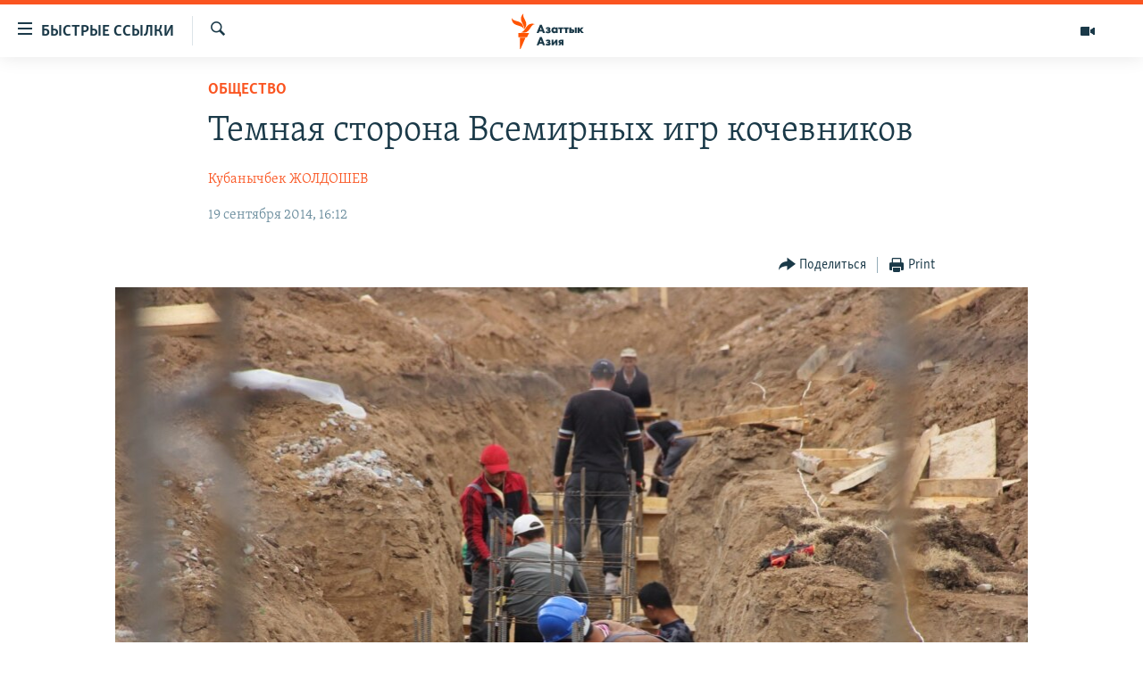

--- FILE ---
content_type: text/html; charset=utf-8
request_url: https://www.azattyqasia.org/a/26595300.html
body_size: 15669
content:

<!DOCTYPE html>
<html lang="ru" dir="ltr" class="no-js">
<head>
        <link rel="stylesheet" href="/Content/responsive/RFE/ru-KZ/RFE-ru-KZ.css?&amp;av=0.0.0.0&amp;cb=374">
<script src="https://tags.azattyq.org/rferl-pangea/prod/utag.sync.js"></script><script type='text/javascript' src='https://www.youtube.com/iframe_api' async></script>            <link rel="manifest" href="/manifest.json">
    <script type="text/javascript">
        //a general 'js' detection, must be on top level in <head>, due to CSS performance
        document.documentElement.className = "js";
        var cacheBuster = "374";
        var appBaseUrl = "/";
        var imgEnhancerBreakpoints = [0, 144, 256, 408, 650, 1023, 1597];
        var isLoggingEnabled = false;
        var isPreviewPage = false;
        var isLivePreviewPage = false;

        if (!isPreviewPage) {
            window.RFE = window.RFE || {};
            window.RFE.cacheEnabledByParam = window.location.href.indexOf('nocache=1') === -1;

            const url = new URL(window.location.href);
            const params = new URLSearchParams(url.search);

            // Remove the 'nocache' parameter
            params.delete('nocache');

            // Update the URL without the 'nocache' parameter
            url.search = params.toString();
            window.history.replaceState(null, '', url.toString());
        } else {
            window.addEventListener('load', function() {
                const links = window.document.links;
                for (let i = 0; i < links.length; i++) {
                    links[i].href = '#';
                    links[i].target = '_self';
                }
             })
        }

        // Iframe & Embed detection
        var embedProperties = {};

        try {
            // Reliable way to check if we are in an iframe.
            var isIframe = window.self !== window.top;
            embedProperties.is_iframe = isIframe;

            if (!isIframe) {
                embedProperties.embed_context = "main";
            } else {
                // We are in an iframe. Let's try to access the parent.
                // This access will only fail with strict cross-origin (without document.domain).
                var parentLocation = window.top.location;

                // The access succeeded. Now we explicitly compare the hostname.
                if (window.location.hostname === parentLocation.hostname) {
                    embedProperties.embed_context = "embed_self";
                } else {
                    // Hostname is different (e.g. different subdomain with document.domain)
                    embedProperties.embed_context = "embed_cross";
                }

                // Since the access works, we can safely get the details.
                embedProperties.url_parent = parentLocation.href;
                embedProperties.title_parent = window.top.document.title;
            }
        } catch (err) {
            // We are in an iframe, and an error occurred, probably due to cross-origin restrictions.
            embedProperties.is_iframe = true;
            embedProperties.embed_context = "embed_cross";

            // We cannot access the properties of window.top.
            // `document.referrer` can sometimes provide the URL of the parent page.
            // It is not 100% reliable, but it is the best we can do in this situation.
            embedProperties.url_parent = document.referrer || null;
            embedProperties.title_parent = null; // We can't get to the title in a cross-origin scenario.
        }

var pwaEnabled = true;        var swCacheDisabled;
    </script>
    <meta charset="utf-8" />

            <title>&#x422;&#x435;&#x43C;&#x43D;&#x430;&#x44F; &#x441;&#x442;&#x43E;&#x440;&#x43E;&#x43D;&#x430; &#x412;&#x441;&#x435;&#x43C;&#x438;&#x440;&#x43D;&#x44B;&#x445; &#x438;&#x433;&#x440; &#x43A;&#x43E;&#x447;&#x435;&#x432;&#x43D;&#x438;&#x43A;&#x43E;&#x432;</title>
            <meta name="description" content="&#x421;&#x442;&#x440;&#x43E;&#x438;&#x442;&#x435;&#x43B;&#x438;, &#x43E;&#x441;&#x443;&#x449;&#x435;&#x441;&#x442;&#x432;&#x438;&#x432;&#x448;&#x438;&#x435; &#x43A; &#x412;&#x441;&#x435;&#x43C;&#x438;&#x440;&#x43D;&#x44B;&#x43C; &#x438;&#x433;&#x440;&#x430;&#x43C; &#x43A;&#x43E;&#x447;&#x435;&#x432;&#x43D;&#x438;&#x43A;&#x43E;&#x432; &#x440;&#x435;&#x43A;&#x43E;&#x43D;&#x441;&#x442;&#x440;&#x443;&#x43A;&#x446;&#x438;&#x44E; &#x438;&#x43F;&#x43F;&#x43E;&#x434;&#x440;&#x43E;&#x43C;&#x430; &#x432; &#x427;&#x43E;&#x43B;&#x43F;&#x43E;&#x43D;-&#x410;&#x442;&#x435; , &#x43D;&#x435; &#x43C;&#x43E;&#x433;&#x443;&#x442; &#x43F;&#x43E;&#x43B;&#x443;&#x447;&#x438;&#x442;&#x44C; &#x437;&#x430;&#x440;&#x430;&#x431;&#x43E;&#x442;&#x43D;&#x443;&#x44E; &#x43F;&#x43B;&#x430;&#x442;&#x443;." />
                <meta name="keywords" content="Общество, Архив Азаттыка Кыргызстан, игры, кочевник, кыргызстан, Ипподром, чолпон-ата" />
    <meta name="viewport" content="width=device-width, initial-scale=1.0" />


    <meta http-equiv="X-UA-Compatible" content="IE=edge" />

<meta name="robots" content="max-image-preview:large"><meta name="yandex-verification" content="b4983b94636388c5" />

        <link href="https://www.azattyqasia.org/a/26595300.html" rel="canonical" />

        <meta name="apple-mobile-web-app-title" content="&#x420;&#x430;&#x434;&#x438;&#x43E; &#xAB;&#x421;&#x432;&#x43E;&#x431;&#x43E;&#x434;&#x43D;&#x430;&#x44F; &#x415;&#x432;&#x440;&#x43E;&#x43F;&#x430;&#xBB;/&#x420;&#x430;&#x434;&#x438;&#x43E; &#xAB;&#x421;&#x432;&#x43E;&#x431;&#x43E;&#x434;&#x430;&#xBB;" />
        <meta name="apple-mobile-web-app-status-bar-style" content="black" />
            <meta name="apple-itunes-app" content="app-id=475986784, app-argument=//26595300.ltr" />
<meta content="&#x422;&#x435;&#x43C;&#x43D;&#x430;&#x44F; &#x441;&#x442;&#x43E;&#x440;&#x43E;&#x43D;&#x430; &#x412;&#x441;&#x435;&#x43C;&#x438;&#x440;&#x43D;&#x44B;&#x445; &#x438;&#x433;&#x440; &#x43A;&#x43E;&#x447;&#x435;&#x432;&#x43D;&#x438;&#x43A;&#x43E;&#x432;" property="og:title"></meta>
<meta content="&#x421;&#x442;&#x440;&#x43E;&#x438;&#x442;&#x435;&#x43B;&#x438;, &#x43E;&#x441;&#x443;&#x449;&#x435;&#x441;&#x442;&#x432;&#x438;&#x432;&#x448;&#x438;&#x435; &#x43A; &#x412;&#x441;&#x435;&#x43C;&#x438;&#x440;&#x43D;&#x44B;&#x43C; &#x438;&#x433;&#x440;&#x430;&#x43C; &#x43A;&#x43E;&#x447;&#x435;&#x432;&#x43D;&#x438;&#x43A;&#x43E;&#x432; &#x440;&#x435;&#x43A;&#x43E;&#x43D;&#x441;&#x442;&#x440;&#x443;&#x43A;&#x446;&#x438;&#x44E; &#x438;&#x43F;&#x43F;&#x43E;&#x434;&#x440;&#x43E;&#x43C;&#x430; &#x432; &#x427;&#x43E;&#x43B;&#x43F;&#x43E;&#x43D;-&#x410;&#x442;&#x435; , &#x43D;&#x435; &#x43C;&#x43E;&#x433;&#x443;&#x442; &#x43F;&#x43E;&#x43B;&#x443;&#x447;&#x438;&#x442;&#x44C; &#x437;&#x430;&#x440;&#x430;&#x431;&#x43E;&#x442;&#x43D;&#x443;&#x44E; &#x43F;&#x43B;&#x430;&#x442;&#x443;." property="og:description"></meta>
<meta content="article" property="og:type"></meta>
<meta content="https://www.azattyqasia.org/a/26595300.html" property="og:url"></meta>
<meta content="&#x420;&#x430;&#x434;&#x438;&#x43E; &#x410;&#x437;&#x430;&#x442;&#x442;&#x44B;&#x43A;" property="og:site_name"></meta>
<meta content="https://www.facebook.com/RadioAzattyq" property="article:publisher"></meta>
<meta content="https://gdb.rferl.org/bb06eb7f-9630-495d-8907-741f8310d75b_w1200_h630.jpg" property="og:image"></meta>
<meta content="1200" property="og:image:width"></meta>
<meta content="630" property="og:image:height"></meta>
<meta content="137980759673857" property="fb:app_id"></meta>
<meta content="&#x41A;&#x443;&#x431;&#x430;&#x43D;&#x44B;&#x447;&#x431;&#x435;&#x43A; &#x416;&#x41E;&#x41B;&#x414;&#x41E;&#x428;&#x415;&#x412;" name="Author"></meta>
<meta content="summary_large_image" name="twitter:card"></meta>
<meta content="@Radio_Azattyk" name="twitter:site"></meta>
<meta content="https://gdb.rferl.org/bb06eb7f-9630-495d-8907-741f8310d75b_w1200_h630.jpg" name="twitter:image"></meta>
<meta content="&#x422;&#x435;&#x43C;&#x43D;&#x430;&#x44F; &#x441;&#x442;&#x43E;&#x440;&#x43E;&#x43D;&#x430; &#x412;&#x441;&#x435;&#x43C;&#x438;&#x440;&#x43D;&#x44B;&#x445; &#x438;&#x433;&#x440; &#x43A;&#x43E;&#x447;&#x435;&#x432;&#x43D;&#x438;&#x43A;&#x43E;&#x432;" name="twitter:title"></meta>
<meta content="&#x421;&#x442;&#x440;&#x43E;&#x438;&#x442;&#x435;&#x43B;&#x438;, &#x43E;&#x441;&#x443;&#x449;&#x435;&#x441;&#x442;&#x432;&#x438;&#x432;&#x448;&#x438;&#x435; &#x43A; &#x412;&#x441;&#x435;&#x43C;&#x438;&#x440;&#x43D;&#x44B;&#x43C; &#x438;&#x433;&#x440;&#x430;&#x43C; &#x43A;&#x43E;&#x447;&#x435;&#x432;&#x43D;&#x438;&#x43A;&#x43E;&#x432; &#x440;&#x435;&#x43A;&#x43E;&#x43D;&#x441;&#x442;&#x440;&#x443;&#x43A;&#x446;&#x438;&#x44E; &#x438;&#x43F;&#x43F;&#x43E;&#x434;&#x440;&#x43E;&#x43C;&#x430; &#x432; &#x427;&#x43E;&#x43B;&#x43F;&#x43E;&#x43D;-&#x410;&#x442;&#x435; , &#x43D;&#x435; &#x43C;&#x43E;&#x433;&#x443;&#x442; &#x43F;&#x43E;&#x43B;&#x443;&#x447;&#x438;&#x442;&#x44C; &#x437;&#x430;&#x440;&#x430;&#x431;&#x43E;&#x442;&#x43D;&#x443;&#x44E; &#x43F;&#x43B;&#x430;&#x442;&#x443;." name="twitter:description"></meta>
                    <link rel="amphtml" href="https://www.azattyqasia.org/amp/26595300.html" />
<script type="application/ld+json">{"articleSection":"Общество","isAccessibleForFree":true,"headline":"Темная сторона Всемирных игр кочевников","inLanguage":"ru-KZ","keywords":"Общество, Архив Азаттыка Кыргызстан, игры, кочевник, кыргызстан, Ипподром, чолпон-ата","author":{"@type":"Person","url":"https://www.azattyqasia.org/author/кубанычбек-жолдошев/jtyyqv","description":"","image":{"@type":"ImageObject"},"name":"Кубанычбек ЖОЛДОШЕВ"},"datePublished":"2014-09-19 11:12:40Z","dateModified":"2014-09-19 11:32:40Z","publisher":{"logo":{"width":512,"height":220,"@type":"ImageObject","url":"https://www.azattyqasia.org/Content/responsive/RFE/ru-KZ/img/logo.png"},"@type":"NewsMediaOrganization","url":"https://www.azattyqasia.org","sameAs":["https://facebook.com/RadioAzattyq","https://twitter.com/RadioAzattyq","https://www.youtube.com/user/AzattyqRadio","https://www.instagram.com/azattyq","https://t.me/RadioAzattyq"],"name":"Радио Азаттык","alternateName":""},"@context":"https://schema.org","@type":"NewsArticle","mainEntityOfPage":"https://www.azattyqasia.org/a/26595300.html","url":"https://www.azattyqasia.org/a/26595300.html","description":"Строители, осуществившие к Всемирным играм кочевников реконструкцию ипподрома в Чолпон-Ате , не могут получить заработную плату.","image":{"width":1080,"height":608,"@type":"ImageObject","url":"https://gdb.rferl.org/bb06eb7f-9630-495d-8907-741f8310d75b_w1080_h608.jpg"},"name":"Темная сторона Всемирных игр кочевников"}</script>
    <script src="/Scripts/responsive/infographics.bundle.min.js?&amp;av=0.0.0.0&amp;cb=374"></script>
        <script src="/Scripts/responsive/dollardom.min.js?&amp;av=0.0.0.0&amp;cb=374"></script>
        <script src="/Scripts/responsive/modules/commons.js?&amp;av=0.0.0.0&amp;cb=374"></script>
        <script src="/Scripts/responsive/modules/app_code.js?&amp;av=0.0.0.0&amp;cb=374"></script>

        <link rel="icon" type="image/svg+xml" href="/Content/responsive/RFE/img/webApp/favicon.svg" />
        <link rel="alternate icon" href="/Content/responsive/RFE/img/webApp/favicon.ico" />
            <link rel="mask-icon" color="#ea6903" href="/Content/responsive/RFE/img/webApp/favicon_safari.svg" />
        <link rel="apple-touch-icon" sizes="152x152" href="/Content/responsive/RFE/img/webApp/ico-152x152.png" />
        <link rel="apple-touch-icon" sizes="144x144" href="/Content/responsive/RFE/img/webApp/ico-144x144.png" />
        <link rel="apple-touch-icon" sizes="114x114" href="/Content/responsive/RFE/img/webApp/ico-114x114.png" />
        <link rel="apple-touch-icon" sizes="72x72" href="/Content/responsive/RFE/img/webApp/ico-72x72.png" />
        <link rel="apple-touch-icon-precomposed" href="/Content/responsive/RFE/img/webApp/ico-57x57.png" />
        <link rel="icon" sizes="192x192" href="/Content/responsive/RFE/img/webApp/ico-192x192.png" />
        <link rel="icon" sizes="128x128" href="/Content/responsive/RFE/img/webApp/ico-128x128.png" />
        <meta name="msapplication-TileColor" content="#ffffff" />
        <meta name="msapplication-TileImage" content="/Content/responsive/RFE/img/webApp/ico-144x144.png" />
                <link rel="preload" href="/Content/responsive/fonts/Skolar-Lt_Cyrl_v2.4.woff" type="font/woff" as="font" crossorigin="anonymous" />
    <link rel="alternate" type="application/rss+xml" title="RFE/RL - Top Stories [RSS]" href="/api/" />
    <link rel="sitemap" type="application/rss+xml" href="/sitemap.xml" />
    
    



        <script type="text/javascript" >
            var analyticsData = Object.assign(embedProperties, {url:"https://www.azattyqasia.org/a/26595300.html",property_id:"418",article_uid:"26595300",page_title:"Темная сторона Всемирных игр кочевников",page_type:"article",content_type:"article",subcontent_type:"article",last_modified:"2014-09-19 11:32:40Z",pub_datetime:"2014-09-19 11:12:40Z",section:"общество",english_section:"kz-rus-society",byline:"Кубанычбек ЖОЛДОШЕВ",categories:"kz-rus-society,ky_archive_in_russian_ru",tags:"игры;кочевник;кыргызстан;ипподром;чолпон-ата",domain:"www.azattyqasia.org",language:"Russian",language_service:"RFERL Kazakh",platform:"web",copied:"no",copied_article:"",copied_title:"",runs_js:"Yes",cms_release:"8.45.0.0.374",enviro_type:"prod",slug:"",entity:"RFE",short_language_service:"KAZ",platform_short:"W",page_name:"Темная сторона Всемирных игр кочевников"});
            // Push Analytics data as GTM message (without "event" attribute and before GTM initialization)
            window.dataLayer = window.dataLayer || [];
            window.dataLayer.push(analyticsData);
        </script>
        <script type="text/javascript" data-cookiecategory="analytics">
            var gtmEventObject = {event: 'page_meta_ready'};window.dataLayer = window.dataLayer || [];window.dataLayer.push(gtmEventObject);
            var renderGtm = "true";
            if (renderGtm === "true") {
                (function(w,d,s,l,i){w[l]=w[l]||[];w[l].push({'gtm.start':new Date().getTime(),event:'gtm.js'});var f=d.getElementsByTagName(s)[0],j=d.createElement(s),dl=l!='dataLayer'?'&l='+l:'';j.async=true;j.src='//www.googletagmanager.com/gtm.js?id='+i+dl;f.parentNode.insertBefore(j,f);})(window,document,'script','dataLayer','GTM-WXZBPZ');
            }
        </script>
</head>
<body class=" nav-no-loaded cc_theme pg-article pg-article--single-column print-lay-article use-sticky-share nojs-images ">
<noscript><iframe src="https://www.googletagmanager.com/ns.html?id=GTM-WXZBPZ" height="0" width="0" style="display:none;visibility:hidden"></iframe></noscript>        <!--Analytics tag js version start-->
            <script type="text/javascript" data-cookiecategory="analytics">
                var utag_data = Object.assign({}, analyticsData, {pub_year:"2014",pub_month:"09",pub_day:"19",pub_hour:"11",pub_weekday:"Friday"});
if(typeof(TealiumTagFrom)==='function' && typeof(TealiumTagSearchKeyword)==='function') {
var utag_from=TealiumTagFrom();var utag_searchKeyword=TealiumTagSearchKeyword();
if(utag_searchKeyword!=null && utag_searchKeyword!=='' && utag_data["search_keyword"]==null) utag_data["search_keyword"]=utag_searchKeyword;if(utag_from!=null && utag_from!=='') utag_data["from"]=TealiumTagFrom();}
                if(window.top!== window.self&&utag_data.page_type==="snippet"){utag_data.page_type = 'iframe';}
                try{if(window.top!==window.self&&window.self.location.hostname===window.top.location.hostname){utag_data.platform = 'self-embed';utag_data.platform_short = 'se';}}catch(e){if(window.top!==window.self&&window.self.location.search.includes("platformType=self-embed")){utag_data.platform = 'cross-promo';utag_data.platform_short = 'cp';}}
                (function(a,b,c,d){    a="https://tags.azattyq.org/rferl-pangea/prod/utag.js";    b=document;c="script";d=b.createElement(c);d.src=a;d.type="text/java"+c;d.async=true;    a=b.getElementsByTagName(c)[0];a.parentNode.insertBefore(d,a);    })();
            </script>
        <!--Analytics tag js version end-->
<!-- Analytics tag management NoScript -->
<noscript>
<img style="position: absolute; border: none;" src="https://ssc.azattyq.org/b/ss/bbgprod,bbgentityrferl/1/G.4--NS/548260026?pageName=rfe%3akaz%3aw%3aarticle%3a%d0%a2%d0%b5%d0%bc%d0%bd%d0%b0%d1%8f%20%d1%81%d1%82%d0%be%d1%80%d0%be%d0%bd%d0%b0%20%d0%92%d1%81%d0%b5%d0%bc%d0%b8%d1%80%d0%bd%d1%8b%d1%85%20%d0%b8%d0%b3%d1%80%20%d0%ba%d0%be%d1%87%d0%b5%d0%b2%d0%bd%d0%b8%d0%ba%d0%be%d0%b2&amp;c6=%d0%a2%d0%b5%d0%bc%d0%bd%d0%b0%d1%8f%20%d1%81%d1%82%d0%be%d1%80%d0%be%d0%bd%d0%b0%20%d0%92%d1%81%d0%b5%d0%bc%d0%b8%d1%80%d0%bd%d1%8b%d1%85%20%d0%b8%d0%b3%d1%80%20%d0%ba%d0%be%d1%87%d0%b5%d0%b2%d0%bd%d0%b8%d0%ba%d0%be%d0%b2&amp;v36=8.45.0.0.374&amp;v6=D=c6&amp;g=https%3a%2f%2fwww.azattyqasia.org%2fa%2f26595300.html&amp;c1=D=g&amp;v1=D=g&amp;events=event1,event52&amp;c16=rferl%20kazakh&amp;v16=D=c16&amp;c5=kz-rus-society&amp;v5=D=c5&amp;ch=%d0%9e%d0%b1%d1%89%d0%b5%d1%81%d1%82%d0%b2%d0%be&amp;c15=russian&amp;v15=D=c15&amp;c4=article&amp;v4=D=c4&amp;c14=26595300&amp;v14=D=c14&amp;v20=no&amp;c17=web&amp;v17=D=c17&amp;mcorgid=518abc7455e462b97f000101%40adobeorg&amp;server=www.azattyqasia.org&amp;pageType=D=c4&amp;ns=bbg&amp;v29=D=server&amp;v25=rfe&amp;v30=418&amp;v105=D=User-Agent " alt="analytics" width="1" height="1" /></noscript>
<!-- End of Analytics tag management NoScript -->


        <!--*** Accessibility links - For ScreenReaders only ***-->
        <section>
            <div class="sr-only">
                <h2>&#x414;&#x43E;&#x441;&#x442;&#x443;&#x43F;&#x43D;&#x43E;&#x441;&#x442;&#x44C; &#x441;&#x441;&#x44B;&#x43B;&#x43E;&#x43A;</h2>
                <ul>
                    <li><a href="#content" data-disable-smooth-scroll="1">&#x412;&#x435;&#x440;&#x43D;&#x443;&#x442;&#x44C;&#x441;&#x44F; &#x43A; &#x43E;&#x441;&#x43D;&#x43E;&#x432;&#x43D;&#x43E;&#x43C;&#x443; &#x441;&#x43E;&#x434;&#x435;&#x440;&#x436;&#x430;&#x43D;&#x438;&#x44E;</a></li>
                    <li><a href="#navigation" data-disable-smooth-scroll="1">&#x412;&#x435;&#x440;&#x43D;&#x443;&#x442;&#x441;&#x44F; &#x43A; &#x433;&#x43B;&#x430;&#x432;&#x43D;&#x43E;&#x439; &#x43D;&#x430;&#x432;&#x438;&#x433;&#x430;&#x446;&#x438;&#x438;</a></li>
                    <li><a href="#txtHeaderSearch" data-disable-smooth-scroll="1">&#x412;&#x435;&#x440;&#x43D;&#x443;&#x442;&#x441;&#x44F; &#x43A; &#x43F;&#x43E;&#x438;&#x441;&#x43A;&#x443;</a></li>
                </ul>
            </div>
        </section>
    




<div dir="ltr">
    <div id="page">
            <aside>

<div class="c-lightbox overlay-modal">
    <div class="c-lightbox__intro">
        <h2 class="c-lightbox__intro-title"></h2>
        <button class="btn btn--rounded c-lightbox__btn c-lightbox__intro-next" title="&#x421;&#x43B;&#x435;&#x434;&#x443;&#x44E;&#x449;&#x438;&#x439;">
            <span class="ico ico--rounded ico-chevron-forward"></span>
            <span class="sr-only">&#x421;&#x43B;&#x435;&#x434;&#x443;&#x44E;&#x449;&#x438;&#x439;</span>
        </button>
    </div>
    <div class="c-lightbox__nav">
        <button class="btn btn--rounded c-lightbox__btn c-lightbox__btn--close" title="&#x417;&#x430;&#x43A;&#x440;&#x44B;&#x442;&#x44C;">
            <span class="ico ico--rounded ico-close"></span>
            <span class="sr-only">&#x417;&#x430;&#x43A;&#x440;&#x44B;&#x442;&#x44C;</span>
        </button>
        <button class="btn btn--rounded c-lightbox__btn c-lightbox__btn--prev" title="&#x41F;&#x440;&#x435;&#x434;&#x44B;&#x434;&#x443;&#x449;&#x438;&#x439;">
            <span class="ico ico--rounded ico-chevron-backward"></span>
            <span class="sr-only">&#x41F;&#x440;&#x435;&#x434;&#x44B;&#x434;&#x443;&#x449;&#x438;&#x439;</span>
        </button>
        <button class="btn btn--rounded c-lightbox__btn c-lightbox__btn--next" title="&#x421;&#x43B;&#x435;&#x434;&#x443;&#x44E;&#x449;&#x438;&#x439;">
            <span class="ico ico--rounded ico-chevron-forward"></span>
            <span class="sr-only">&#x421;&#x43B;&#x435;&#x434;&#x443;&#x44E;&#x449;&#x438;&#x439;</span>
        </button>
    </div>
    <div class="c-lightbox__content-wrap">
        <figure class="c-lightbox__content">
            <span class="c-spinner c-spinner--lightbox">
                <img src="/Content/responsive/img/player-spinner.png"
                     alt="please wait"
                     title="please wait" />
            </span>
            <div class="c-lightbox__img">
                <div class="thumb">
                    <img src="" alt="" />
                </div>
            </div>
            <figcaption>
                <div class="c-lightbox__info c-lightbox__info--foot">
                    <span class="c-lightbox__counter"></span>
                    <span class="caption c-lightbox__caption"></span>
                </div>
            </figcaption>
        </figure>
    </div>
    <div class="hidden">
        <div class="content-advisory__box content-advisory__box--lightbox">
            <span class="content-advisory__box-text">&#x42D;&#x442;&#x430; &#x444;&#x43E;&#x442;&#x43E;&#x433;&#x440;&#x430;&#x444;&#x438;&#x44F; &#x441;&#x43E;&#x434;&#x435;&#x440;&#x436;&#x438;&#x442; &#x43A;&#x43E;&#x43D;&#x442;&#x435;&#x43D;&#x442;, &#x43A;&#x43E;&#x442;&#x43E;&#x440;&#x44B;&#x439; &#x43C;&#x43E;&#x436;&#x435;&#x442; &#x43F;&#x43E;&#x43A;&#x430;&#x437;&#x430;&#x442;&#x44C;&#x441;&#x44F; &#x43E;&#x441;&#x43A;&#x43E;&#x440;&#x431;&#x438;&#x442;&#x435;&#x43B;&#x44C;&#x43D;&#x44B;&#x43C; &#x438;&#x43B;&#x438; &#x43D;&#x435;&#x434;&#x43E;&#x43F;&#x443;&#x441;&#x442;&#x438;&#x43C;&#x44B;&#x43C;.</span>
            <button class="btn btn--transparent content-advisory__box-btn m-t-md" value="text" type="button">
                <span class="btn__text">
                    &#x41A;&#x43B;&#x438;&#x43A;&#x43D;&#x438;&#x442;&#x435;, &#x447;&#x442;&#x43E;&#x431;&#x44B; &#x43F;&#x43E;&#x441;&#x43C;&#x43E;&#x442;&#x440;&#x435;&#x442;&#x44C;
                </span>
            </button>
        </div>
    </div>
</div>

<div class="print-dialogue">
    <div class="container">
        <h3 class="print-dialogue__title section-head">Print Options:</h3>
        <div class="print-dialogue__opts">
            <ul class="print-dialogue__opt-group">
                <li class="form__group form__group--checkbox">
                    <input class="form__check " id="checkboxImages" name="checkboxImages" type="checkbox" checked="checked" />
                    <label for="checkboxImages" class="form__label m-t-md">Images</label>
                </li>
                <li class="form__group form__group--checkbox">
                    <input class="form__check " id="checkboxMultimedia" name="checkboxMultimedia" type="checkbox" checked="checked" />
                    <label for="checkboxMultimedia" class="form__label m-t-md">Multimedia</label>
                </li>
            </ul>
            <ul class="print-dialogue__opt-group">
                <li class="form__group form__group--checkbox">
                    <input class="form__check " id="checkboxEmbedded" name="checkboxEmbedded" type="checkbox" checked="checked" />
                    <label for="checkboxEmbedded" class="form__label m-t-md">Embedded Content</label>
                </li>
                <li class="form__group form__group--checkbox">
                    <input class="form__check " id="checkboxComments" name="checkboxComments" type="checkbox" />
                    <label for="checkboxComments" class="form__label m-t-md"> Comments</label>
                </li>
            </ul>
        </div>
        <div class="print-dialogue__buttons">
            <button class="btn  btn--secondary close-button" type="button" title="Cancel">
                <span class="btn__text ">Cancel</span>
            </button>
            <button class="btn  btn-cust-print m-l-sm" type="button" title="Print">
                <span class="btn__text ">Print</span>
            </button>
        </div>
    </div>
</div>                
<div class="ctc-message pos-fix">
    <div class="ctc-message__inner">Link has been copied to clipboard</div>
</div>
            </aside>

<div class="hdr-20 hdr-20--big">
    <div class="hdr-20__inner">
        <div class="hdr-20__max pos-rel">
            <div class="hdr-20__side hdr-20__side--primary d-flex">
                <label data-for="main-menu-ctrl" data-switcher-trigger="true" data-switch-target="main-menu-ctrl" class="burger hdr-trigger pos-rel trans-trigger" data-trans-evt="click" data-trans-id="menu">
                    <span class="ico ico-close hdr-trigger__ico hdr-trigger__ico--close burger__ico burger__ico--close"></span>
                    <span class="ico ico-menu hdr-trigger__ico hdr-trigger__ico--open burger__ico burger__ico--open"></span>
                        <span class="burger__label">&#x411;&#x44B;&#x441;&#x442;&#x440;&#x44B;&#x435; &#x441;&#x441;&#x44B;&#x43B;&#x43A;&#x438;</span>
                </label>
                <div class="menu-pnl pos-fix trans-target" data-switch-target="main-menu-ctrl" data-trans-id="menu">
                    <div class="menu-pnl__inner">
                        <nav class="main-nav menu-pnl__item menu-pnl__item--first">
                            <ul class="main-nav__list accordeon" data-analytics-tales="false" data-promo-name="link" data-location-name="nav,secnav">
                                

        <li class="main-nav__item accordeon__item" data-switch-target="menu-item-598">
            <label class="main-nav__item-name main-nav__item-name--label accordeon__control-label" data-switcher-trigger="true" data-for="menu-item-598">
                &#x426;&#x435;&#x43D;&#x442;&#x440;&#x430;&#x43B;&#x44C;&#x43D;&#x430;&#x44F; &#x410;&#x437;&#x438;&#x44F;
                <span class="ico ico-chevron-down main-nav__chev"></span>
            </label>
            <div class="main-nav__sub-list">
                
    <a class="main-nav__item-name main-nav__item-name--link main-nav__item-name--sub" href="/p/6951.html" title="&#x41A;&#x430;&#x437;&#x430;&#x445;&#x441;&#x442;&#x430;&#x43D;" data-item-name="kazakhstan-rus" >&#x41A;&#x430;&#x437;&#x430;&#x445;&#x441;&#x442;&#x430;&#x43D;</a>

    <a class="main-nav__item-name main-nav__item-name--link main-nav__item-name--sub" href="/kyrgyzstan" title="&#x41A;&#x44B;&#x440;&#x433;&#x44B;&#x437;&#x441;&#x442;&#x430;&#x43D;" data-item-name="Kyrgyzstan-rus" >&#x41A;&#x44B;&#x440;&#x433;&#x44B;&#x437;&#x441;&#x442;&#x430;&#x43D;</a>

    <a class="main-nav__item-name main-nav__item-name--link main-nav__item-name--sub" href="/uzbekistan" title="&#x423;&#x437;&#x431;&#x435;&#x43A;&#x438;&#x441;&#x442;&#x430;&#x43D;" data-item-name="uzbekistan-rus" >&#x423;&#x437;&#x431;&#x435;&#x43A;&#x438;&#x441;&#x442;&#x430;&#x43D;</a>

    <a class="main-nav__item-name main-nav__item-name--link main-nav__item-name--sub" href="/tajikistan" title="&#x422;&#x430;&#x434;&#x436;&#x438;&#x43A;&#x438;&#x441;&#x442;&#x430;&#x43D;" data-item-name="tajikistan-rus" >&#x422;&#x430;&#x434;&#x436;&#x438;&#x43A;&#x438;&#x441;&#x442;&#x430;&#x43D;</a>

            </div>
        </li>

        <li class="main-nav__item">
            <a class="main-nav__item-name main-nav__item-name--link" href="/z/360" title="&#x41D;&#x43E;&#x432;&#x43E;&#x441;&#x442;&#x438;" data-item-name="news-azattyq" >&#x41D;&#x43E;&#x432;&#x43E;&#x441;&#x442;&#x438;</a>
        </li>

        <li class="main-nav__item">
            <a class="main-nav__item-name main-nav__item-name--link" href="/z/22747" title="&#x412;&#x43E;&#x439;&#x43D;&#x430; &#x432; &#x423;&#x43A;&#x440;&#x430;&#x438;&#x43D;&#x435;" data-item-name="war-in-ukraine" >&#x412;&#x43E;&#x439;&#x43D;&#x430; &#x432; &#x423;&#x43A;&#x440;&#x430;&#x438;&#x43D;&#x435;</a>
        </li>

        <li class="main-nav__item accordeon__item" data-switch-target="menu-item-4683">
            <label class="main-nav__item-name main-nav__item-name--label accordeon__control-label" data-switcher-trigger="true" data-for="menu-item-4683">
                &#x41D;&#x430; &#x434;&#x440;&#x443;&#x433;&#x438;&#x445; &#x44F;&#x437;&#x44B;&#x43A;&#x430;&#x445;
                <span class="ico ico-chevron-down main-nav__chev"></span>
            </label>
            <div class="main-nav__sub-list">
                
    <a class="main-nav__item-name main-nav__item-name--link main-nav__item-name--sub" href="https://www.azattyq.org/" title="&#x49A;&#x430;&#x437;&#x430;&#x49B;&#x448;&#x430;"  target="_blank" rel="noopener">&#x49A;&#x430;&#x437;&#x430;&#x49B;&#x448;&#x430;</a>

    <a class="main-nav__item-name main-nav__item-name--link main-nav__item-name--sub" href="https://www.azattyk.org/" title="&#x41A;&#x44B;&#x440;&#x433;&#x44B;&#x437;&#x447;&#x430;"  target="_blank" rel="noopener">&#x41A;&#x44B;&#x440;&#x433;&#x44B;&#x437;&#x447;&#x430;</a>

    <a class="main-nav__item-name main-nav__item-name--link main-nav__item-name--sub" href="https://www.ozodlik.org/" title="&#x40E;&#x437;&#x431;&#x435;&#x43A;&#x447;&#x430;"  target="_blank" rel="noopener">&#x40E;&#x437;&#x431;&#x435;&#x43A;&#x447;&#x430;</a>

    <a class="main-nav__item-name main-nav__item-name--link main-nav__item-name--sub" href="https://www.ozodi.org/" title="&#x422;&#x43E;&#x4B7;&#x438;&#x43A;&#x4E3;"  target="_blank" rel="noopener">&#x422;&#x43E;&#x4B7;&#x438;&#x43A;&#x4E3;</a>

    <a class="main-nav__item-name main-nav__item-name--link main-nav__item-name--sub" href="https://www.azathabar.com/" title="T&#xFC;rkmen&#xE7;e"  target="_blank" rel="noopener">T&#xFC;rkmen&#xE7;e</a>

            </div>
        </li>



                            </ul>
                        </nav>
                        




                        
                            <div class="menu-pnl__item menu-pnl__item--social">
                                    <h5 class="menu-pnl__sub-head">&#x41F;&#x43E;&#x434;&#x43F;&#x438;&#x448;&#x438;&#x442;&#x435;&#x441;&#x44C; &#x43D;&#x430; &#x43D;&#x430;&#x441; &#x432; &#x441;&#x43E;&#x446;&#x441;&#x435;&#x442;&#x44F;&#x445;</h5>

        <a href="https://facebook.com/RadioAzattyq" title="&#x410;&#x437;&#x430;&#x442;&#x442;&#x44B;&#x43A; &#x432; Facebook&#x27;e" data-analytics-text="follow_on_facebook" class="btn btn--rounded btn--social-inverted menu-pnl__btn js-social-btn btn-facebook"  target="_blank" rel="noopener">
            <span class="ico ico-facebook-alt ico--rounded"></span>
        </a>


        <a href="https://www.youtube.com/user/AzattyqRadio" title="&#x41D;&#x430;&#x448; Youtube-&#x43A;&#x430;&#x43D;&#x430;&#x43B;" data-analytics-text="follow_on_youtube" class="btn btn--rounded btn--social-inverted menu-pnl__btn js-social-btn btn-youtube"  target="_blank" rel="noopener">
            <span class="ico ico-youtube ico--rounded"></span>
        </a>


        <a href="https://twitter.com/RadioAzattyq" title="&#x410;&#x437;&#x430;&#x442;&#x442;&#x44B;&#x43A; &#x432; Twitter&#x27;e" data-analytics-text="follow_on_twitter" class="btn btn--rounded btn--social-inverted menu-pnl__btn js-social-btn btn-twitter"  target="_blank" rel="noopener">
            <span class="ico ico-twitter ico--rounded"></span>
        </a>


        <a href="https://www.instagram.com/azattyq" title="&#x410;&#x437;&#x430;&#x442;&#x442;&#x44B;&#x43A; &#x432; Instagram&#x27;&#x435;" data-analytics-text="follow_on_instagram" class="btn btn--rounded btn--social-inverted menu-pnl__btn js-social-btn btn-instagram"  target="_blank" rel="noopener">
            <span class="ico ico-instagram ico--rounded"></span>
        </a>


        <a href="https://t.me/RadioAzattyq" title="&#x410;&#x437;&#x430;&#x442;&#x442;&#x44B;&#x43A; &#x432; Telegram&#x27;&#x435;" data-analytics-text="follow_on_telegram" class="btn btn--rounded btn--social-inverted menu-pnl__btn js-social-btn btn-telegram"  target="_blank" rel="noopener">
            <span class="ico ico-telegram ico--rounded"></span>
        </a>

                            </div>
                            <div class="menu-pnl__item">
                                <a href="/navigation/allsites" class="menu-pnl__item-link">
                                    <span class="ico ico-languages "></span>
                                    &#x412;&#x441;&#x435; &#x441;&#x430;&#x439;&#x442;&#x44B; &#x420;&#x421;&#x415;/&#x420;&#x421;
                                </a>
                            </div>
                    </div>
                </div>
                <label data-for="top-search-ctrl" data-switcher-trigger="true" data-switch-target="top-search-ctrl" class="top-srch-trigger hdr-trigger">
                    <span class="ico ico-close hdr-trigger__ico hdr-trigger__ico--close top-srch-trigger__ico top-srch-trigger__ico--close"></span>
                    <span class="ico ico-search hdr-trigger__ico hdr-trigger__ico--open top-srch-trigger__ico top-srch-trigger__ico--open"></span>
                </label>
                <div class="srch-top srch-top--in-header" data-switch-target="top-search-ctrl">
                    <div class="container">
                        
<form action="/s" class="srch-top__form srch-top__form--in-header" id="form-topSearchHeader" method="get" role="search">    <label for="txtHeaderSearch" class="sr-only">&#x418;&#x441;&#x43A;&#x430;&#x442;&#x44C;</label>
    <input type="text" id="txtHeaderSearch" name="k" placeholder="&#x41F;&#x43E;&#x438;&#x441;&#x43A;" accesskey="s" value="" class="srch-top__input analyticstag-event" onkeydown="if (event.keyCode === 13) { FireAnalyticsTagEventOnSearch('search', $dom.get('#txtHeaderSearch')[0].value) }" />
    <button title="&#x418;&#x441;&#x43A;&#x430;&#x442;&#x44C;" type="submit" class="btn btn--top-srch analyticstag-event" onclick="FireAnalyticsTagEventOnSearch('search', $dom.get('#txtHeaderSearch')[0].value) ">
        <span class="ico ico-search"></span>
    </button>
</form>
                    </div>
                </div>
                <a href="/" class="main-logo-link">
                    <img src="/Content/responsive/RFE/ru-KZ/img/logo-compact.svg?cb=374" class="main-logo main-logo--comp" alt="site logo">
                        <img src="/Content/responsive/RFE/ru-KZ/img/logo.svg?cb=374" class="main-logo main-logo--big" alt="site logo">
                </a>
            </div>
            <div class="hdr-20__side hdr-20__side--secondary d-flex">
                

    <a href="/multimedia" title="&#x41C;&#x443;&#x43B;&#x44C;&#x442;&#x438;&#x43C;&#x435;&#x434;&#x438;&#x430;" class="hdr-20__secondary-item" data-item-name="video">
        
    <span class="ico ico-video hdr-20__secondary-icon"></span>

    </a>

    <a href="/s" title="&#x418;&#x441;&#x43A;&#x430;&#x442;&#x44C;" class="hdr-20__secondary-item hdr-20__secondary-item--search" data-item-name="search">
        
    <span class="ico ico-search hdr-20__secondary-icon hdr-20__secondary-icon--search"></span>

    </a>



                
                <div class="srch-bottom">
                    
<form action="/s" class="srch-bottom__form d-flex" id="form-bottomSearch" method="get" role="search">    <label for="txtSearch" class="sr-only">&#x418;&#x441;&#x43A;&#x430;&#x442;&#x44C;</label>
    <input type="search" id="txtSearch" name="k" placeholder="&#x41F;&#x43E;&#x438;&#x441;&#x43A;" accesskey="s" value="" class="srch-bottom__input analyticstag-event" onkeydown="if (event.keyCode === 13) { FireAnalyticsTagEventOnSearch('search', $dom.get('#txtSearch')[0].value) }" />
    <button title="&#x418;&#x441;&#x43A;&#x430;&#x442;&#x44C;" type="submit" class="btn btn--bottom-srch analyticstag-event" onclick="FireAnalyticsTagEventOnSearch('search', $dom.get('#txtSearch')[0].value) ">
        <span class="ico ico-search"></span>
    </button>
</form>
                </div>
            </div>
            <img src="/Content/responsive/RFE/ru-KZ/img/logo-print.gif?cb=374" class="logo-print" loading="lazy" alt="site logo">
            <img src="/Content/responsive/RFE/ru-KZ/img/logo-print_color.png?cb=374" class="logo-print logo-print--color" loading="lazy" alt="site logo">
        </div>
    </div>
</div>
    <script>
        if (document.body.className.indexOf('pg-home') > -1) {
            var nav2In = document.querySelector('.hdr-20__inner');
            var nav2Sec = document.querySelector('.hdr-20__side--secondary');
            var secStyle = window.getComputedStyle(nav2Sec);
            if (nav2In && window.pageYOffset < 150 && secStyle['position'] !== 'fixed') {
                nav2In.classList.add('hdr-20__inner--big')
            }
        }
    </script>



<div class="c-hlights c-hlights--breaking c-hlights--no-item" data-hlight-display="mobile,desktop">
    <div class="c-hlights__wrap container p-0">
        <div class="c-hlights__nav">
            <a role="button" href="#" title="&#x41F;&#x440;&#x435;&#x434;&#x44B;&#x434;&#x443;&#x449;&#x438;&#x439;">
                <span class="ico ico-chevron-backward m-0"></span>
                <span class="sr-only">&#x41F;&#x440;&#x435;&#x434;&#x44B;&#x434;&#x443;&#x449;&#x438;&#x439;</span>
            </a>
            <a role="button" href="#" title="&#x421;&#x43B;&#x435;&#x434;&#x443;&#x44E;&#x449;&#x438;&#x439;">
                <span class="ico ico-chevron-forward m-0"></span>
                <span class="sr-only">&#x421;&#x43B;&#x435;&#x434;&#x443;&#x44E;&#x449;&#x438;&#x439;</span>
            </a>
        </div>
        <span class="c-hlights__label">
            <span class="">&#x421;&#x440;&#x43E;&#x447;&#x43D;&#x44B;&#x435; &#x43D;&#x43E;&#x432;&#x43E;&#x441;&#x442;&#x438;:</span>
            <span class="switcher-trigger">
                <label data-for="more-less-1" data-switcher-trigger="true" class="switcher-trigger__label switcher-trigger__label--more p-b-0" title="&#x41F;&#x43E;&#x43A;&#x430;&#x437;&#x430;&#x442;&#x44C; &#x431;&#x43E;&#x43B;&#x44C;&#x448;&#x435;">
                    <span class="ico ico-chevron-down"></span>
                </label>
                <label data-for="more-less-1" data-switcher-trigger="true" class="switcher-trigger__label switcher-trigger__label--less p-b-0" title="&#x421;&#x43E;&#x43A;&#x440;&#x430;&#x442;&#x438;&#x442;&#x44C; &#x442;&#x435;&#x43A;&#x441;&#x442;">
                    <span class="ico ico-chevron-up"></span>
                </label>
            </span>
        </span>
        <ul class="c-hlights__items switcher-target" data-switch-target="more-less-1">
            
        </ul>
    </div>
</div>


        <div id="content">
            

    <main class="container">

    <div class="hdr-container">
        <div class="row">
            <div class="col-category col-xs-12 col-md-8 col-md-offset-2">


<div class="category js-category">
<a class="" href="/z/367">&#x41E;&#x431;&#x449;&#x435;&#x441;&#x442;&#x432;&#x43E;</a></div></div>
<div class="col-title col-xs-12 col-md-8 col-md-offset-2">

    <h1 class="title pg-title">
        &#x422;&#x435;&#x43C;&#x43D;&#x430;&#x44F; &#x441;&#x442;&#x43E;&#x440;&#x43E;&#x43D;&#x430; &#x412;&#x441;&#x435;&#x43C;&#x438;&#x440;&#x43D;&#x44B;&#x445; &#x438;&#x433;&#x440; &#x43A;&#x43E;&#x447;&#x435;&#x432;&#x43D;&#x438;&#x43A;&#x43E;&#x432;
    </h1>
</div>
<div class="col-publishing-details col-xs-12 col-md-8 col-md-offset-2">

<div class="publishing-details ">
                <div class="links">
                    <ul class="links__list">
                            <li class="links__item">
            <a class="links__item-link" href="/author/&#x43A;&#x443;&#x431;&#x430;&#x43D;&#x44B;&#x447;&#x431;&#x435;&#x43A;-&#x436;&#x43E;&#x43B;&#x434;&#x43E;&#x448;&#x435;&#x432;/jtyyqv"  title="&#x41A;&#x443;&#x431;&#x430;&#x43D;&#x44B;&#x447;&#x431;&#x435;&#x43A; &#x416;&#x41E;&#x41B;&#x414;&#x41E;&#x428;&#x415;&#x412;">&#x41A;&#x443;&#x431;&#x430;&#x43D;&#x44B;&#x447;&#x431;&#x435;&#x43A; &#x416;&#x41E;&#x41B;&#x414;&#x41E;&#x428;&#x415;&#x412;</a>                            </li>
                    </ul>
                </div>
        <div class="published">
            <span class="date" >
                    <time pubdate="pubdate" datetime="2014-09-19T16:12:40&#x2B;05:00">
                        19 &#x441;&#x435;&#x43D;&#x442;&#x44F;&#x431;&#x440;&#x44F; 2014, 16:12
                    </time>
            </span>
        </div>
</div>


</div>
<div class="col-xs-12 col-md-8 col-md-offset-2">

<div class="col-article-tools pos-rel article-share">
        <div class="col-article-tools__end">
            
    <div class="share--box">
                <div class="sticky-share-container" style="display:none">
                    <div class="container">
                        <a href="https://www.azattyqasia.org" id="logo-sticky-share">&nbsp;</a>
                        <div class="pg-title pg-title--sticky-share">
                            &#x422;&#x435;&#x43C;&#x43D;&#x430;&#x44F; &#x441;&#x442;&#x43E;&#x440;&#x43E;&#x43D;&#x430; &#x412;&#x441;&#x435;&#x43C;&#x438;&#x440;&#x43D;&#x44B;&#x445; &#x438;&#x433;&#x440; &#x43A;&#x43E;&#x447;&#x435;&#x432;&#x43D;&#x438;&#x43A;&#x43E;&#x432;
                        </div>
                        <div class="sticked-nav-actions">
                            <!--This part is for sticky navigation display-->
                            <p class="buttons link-content-sharing p-0 ">
                                <button class="btn btn--link btn-content-sharing p-t-0 " id="btnContentSharing" value="text" role="Button" type="" title="&#x43F;&#x43E;&#x434;&#x435;&#x43B;&#x438;&#x442;&#x44C;&#x441;&#x44F; &#x432; &#x434;&#x440;&#x443;&#x433;&#x438;&#x445; &#x441;&#x43E;&#x446;&#x441;&#x435;&#x442;&#x44F;&#x445;">
                                    <span class="ico ico-share ico--l"></span>
                                    <span class="btn__text ">
                                        &#x41F;&#x43E;&#x434;&#x435;&#x43B;&#x438;&#x442;&#x44C;&#x441;&#x44F;
                                    </span>
                                </button>
                            </p>
                            <aside class="content-sharing js-content-sharing js-content-sharing--apply-sticky  content-sharing--sticky" role="complementary" 
                                   data-share-url="https://www.azattyqasia.org/a/26595300.html" data-share-title="&#x422;&#x435;&#x43C;&#x43D;&#x430;&#x44F; &#x441;&#x442;&#x43E;&#x440;&#x43E;&#x43D;&#x430; &#x412;&#x441;&#x435;&#x43C;&#x438;&#x440;&#x43D;&#x44B;&#x445; &#x438;&#x433;&#x440; &#x43A;&#x43E;&#x447;&#x435;&#x432;&#x43D;&#x438;&#x43A;&#x43E;&#x432;" data-share-text="&#x421;&#x442;&#x440;&#x43E;&#x438;&#x442;&#x435;&#x43B;&#x438;, &#x43E;&#x441;&#x443;&#x449;&#x435;&#x441;&#x442;&#x432;&#x438;&#x432;&#x448;&#x438;&#x435; &#x43A; &#x412;&#x441;&#x435;&#x43C;&#x438;&#x440;&#x43D;&#x44B;&#x43C; &#x438;&#x433;&#x440;&#x430;&#x43C; &#x43A;&#x43E;&#x447;&#x435;&#x432;&#x43D;&#x438;&#x43A;&#x43E;&#x432; &#x440;&#x435;&#x43A;&#x43E;&#x43D;&#x441;&#x442;&#x440;&#x443;&#x43A;&#x446;&#x438;&#x44E; &#x438;&#x43F;&#x43F;&#x43E;&#x434;&#x440;&#x43E;&#x43C;&#x430; &#x432; &#x427;&#x43E;&#x43B;&#x43F;&#x43E;&#x43D;-&#x410;&#x442;&#x435; , &#x43D;&#x435; &#x43C;&#x43E;&#x433;&#x443;&#x442; &#x43F;&#x43E;&#x43B;&#x443;&#x447;&#x438;&#x442;&#x44C; &#x437;&#x430;&#x440;&#x430;&#x431;&#x43E;&#x442;&#x43D;&#x443;&#x44E; &#x43F;&#x43B;&#x430;&#x442;&#x443;.">
                                <div class="content-sharing__popover">
                                    <h6 class="content-sharing__title">&#x41F;&#x43E;&#x434;&#x435;&#x43B;&#x438;&#x442;&#x44C;&#x441;&#x44F;</h6>
                                    <button href="#close" id="btnCloseSharing" class="btn btn--text-like content-sharing__close-btn">
                                        <span class="ico ico-close ico--l"></span>
                                    </button>
            <ul class="content-sharing__list">
                    <li class="content-sharing__item">
                            <div class="ctc ">
                                <input type="text" class="ctc__input" readonly="readonly">
                                <a href="" js-href="https://www.azattyqasia.org/a/26595300.html" class="content-sharing__link ctc__button">
                                    <span class="ico ico-copy-link ico--rounded ico--s"></span>
                                        <span class="content-sharing__link-text">Copy link</span>
                                </a>
                            </div>
                    </li>
                    <li class="content-sharing__item">
        <a href="https://facebook.com/sharer.php?u=https%3a%2f%2fwww.azattyqasia.org%2fa%2f26595300.html"
           data-analytics-text="share_on_facebook"
           title="Facebook" target="_blank"
           class="content-sharing__link  js-social-btn">
            <span class="ico ico-facebook ico--rounded ico--s"></span>
                <span class="content-sharing__link-text">Facebook</span>
        </a>
                    </li>
                    <li class="content-sharing__item">
        <a href="https://twitter.com/share?url=https%3a%2f%2fwww.azattyqasia.org%2fa%2f26595300.html&amp;text=%d0%a2%d0%b5%d0%bc%d0%bd%d0%b0%d1%8f&#x2B;%d1%81%d1%82%d0%be%d1%80%d0%be%d0%bd%d0%b0&#x2B;%d0%92%d1%81%d0%b5%d0%bc%d0%b8%d1%80%d0%bd%d1%8b%d1%85&#x2B;%d0%b8%d0%b3%d1%80&#x2B;%d0%ba%d0%be%d1%87%d0%b5%d0%b2%d0%bd%d0%b8%d0%ba%d0%be%d0%b2"
           data-analytics-text="share_on_twitter"
           title="X (Twitter)" target="_blank"
           class="content-sharing__link  js-social-btn">
            <span class="ico ico-twitter ico--rounded ico--s"></span>
                <span class="content-sharing__link-text">X (Twitter)</span>
        </a>
                    </li>
                    <li class="content-sharing__item visible-xs-inline-block visible-sm-inline-block">
        <a href="whatsapp://send?text=https%3a%2f%2fwww.azattyqasia.org%2fa%2f26595300.html"
           data-analytics-text="share_on_whatsapp"
           title="WhatsApp" target="_blank"
           class="content-sharing__link  js-social-btn">
            <span class="ico ico-whatsapp ico--rounded ico--s"></span>
                <span class="content-sharing__link-text">WhatsApp</span>
        </a>
                    </li>
                    <li class="content-sharing__item">
        <a href="mailto:?body=https%3a%2f%2fwww.azattyqasia.org%2fa%2f26595300.html&amp;subject=&#x422;&#x435;&#x43C;&#x43D;&#x430;&#x44F; &#x441;&#x442;&#x43E;&#x440;&#x43E;&#x43D;&#x430; &#x412;&#x441;&#x435;&#x43C;&#x438;&#x440;&#x43D;&#x44B;&#x445; &#x438;&#x433;&#x440; &#x43A;&#x43E;&#x447;&#x435;&#x432;&#x43D;&#x438;&#x43A;&#x43E;&#x432;"
           
           title="Email" 
           class="content-sharing__link ">
            <span class="ico ico-email ico--rounded ico--s"></span>
                <span class="content-sharing__link-text">Email</span>
        </a>
                    </li>

            </ul>
                                </div>
                            </aside>
                        </div>
                    </div>
                </div>
                <div class="links">
                        <p class="buttons link-content-sharing p-0 ">
                            <button class="btn btn--link btn-content-sharing p-t-0 " id="btnContentSharing" value="text" role="Button" type="" title="&#x43F;&#x43E;&#x434;&#x435;&#x43B;&#x438;&#x442;&#x44C;&#x441;&#x44F; &#x432; &#x434;&#x440;&#x443;&#x433;&#x438;&#x445; &#x441;&#x43E;&#x446;&#x441;&#x435;&#x442;&#x44F;&#x445;">
                                <span class="ico ico-share ico--l"></span>
                                <span class="btn__text ">
                                    &#x41F;&#x43E;&#x434;&#x435;&#x43B;&#x438;&#x442;&#x44C;&#x441;&#x44F;
                                </span>
                            </button>
                        </p>
                        <aside class="content-sharing js-content-sharing " role="complementary" 
                               data-share-url="https://www.azattyqasia.org/a/26595300.html" data-share-title="&#x422;&#x435;&#x43C;&#x43D;&#x430;&#x44F; &#x441;&#x442;&#x43E;&#x440;&#x43E;&#x43D;&#x430; &#x412;&#x441;&#x435;&#x43C;&#x438;&#x440;&#x43D;&#x44B;&#x445; &#x438;&#x433;&#x440; &#x43A;&#x43E;&#x447;&#x435;&#x432;&#x43D;&#x438;&#x43A;&#x43E;&#x432;" data-share-text="&#x421;&#x442;&#x440;&#x43E;&#x438;&#x442;&#x435;&#x43B;&#x438;, &#x43E;&#x441;&#x443;&#x449;&#x435;&#x441;&#x442;&#x432;&#x438;&#x432;&#x448;&#x438;&#x435; &#x43A; &#x412;&#x441;&#x435;&#x43C;&#x438;&#x440;&#x43D;&#x44B;&#x43C; &#x438;&#x433;&#x440;&#x430;&#x43C; &#x43A;&#x43E;&#x447;&#x435;&#x432;&#x43D;&#x438;&#x43A;&#x43E;&#x432; &#x440;&#x435;&#x43A;&#x43E;&#x43D;&#x441;&#x442;&#x440;&#x443;&#x43A;&#x446;&#x438;&#x44E; &#x438;&#x43F;&#x43F;&#x43E;&#x434;&#x440;&#x43E;&#x43C;&#x430; &#x432; &#x427;&#x43E;&#x43B;&#x43F;&#x43E;&#x43D;-&#x410;&#x442;&#x435; , &#x43D;&#x435; &#x43C;&#x43E;&#x433;&#x443;&#x442; &#x43F;&#x43E;&#x43B;&#x443;&#x447;&#x438;&#x442;&#x44C; &#x437;&#x430;&#x440;&#x430;&#x431;&#x43E;&#x442;&#x43D;&#x443;&#x44E; &#x43F;&#x43B;&#x430;&#x442;&#x443;.">
                            <div class="content-sharing__popover">
                                <h6 class="content-sharing__title">&#x41F;&#x43E;&#x434;&#x435;&#x43B;&#x438;&#x442;&#x44C;&#x441;&#x44F;</h6>
                                <button href="#close" id="btnCloseSharing" class="btn btn--text-like content-sharing__close-btn">
                                    <span class="ico ico-close ico--l"></span>
                                </button>
            <ul class="content-sharing__list">
                    <li class="content-sharing__item">
                            <div class="ctc ">
                                <input type="text" class="ctc__input" readonly="readonly">
                                <a href="" js-href="https://www.azattyqasia.org/a/26595300.html" class="content-sharing__link ctc__button">
                                    <span class="ico ico-copy-link ico--rounded ico--l"></span>
                                        <span class="content-sharing__link-text">Copy link</span>
                                </a>
                            </div>
                    </li>
                    <li class="content-sharing__item">
        <a href="https://facebook.com/sharer.php?u=https%3a%2f%2fwww.azattyqasia.org%2fa%2f26595300.html"
           data-analytics-text="share_on_facebook"
           title="Facebook" target="_blank"
           class="content-sharing__link  js-social-btn">
            <span class="ico ico-facebook ico--rounded ico--l"></span>
                <span class="content-sharing__link-text">Facebook</span>
        </a>
                    </li>
                    <li class="content-sharing__item">
        <a href="https://twitter.com/share?url=https%3a%2f%2fwww.azattyqasia.org%2fa%2f26595300.html&amp;text=%d0%a2%d0%b5%d0%bc%d0%bd%d0%b0%d1%8f&#x2B;%d1%81%d1%82%d0%be%d1%80%d0%be%d0%bd%d0%b0&#x2B;%d0%92%d1%81%d0%b5%d0%bc%d0%b8%d1%80%d0%bd%d1%8b%d1%85&#x2B;%d0%b8%d0%b3%d1%80&#x2B;%d0%ba%d0%be%d1%87%d0%b5%d0%b2%d0%bd%d0%b8%d0%ba%d0%be%d0%b2"
           data-analytics-text="share_on_twitter"
           title="X (Twitter)" target="_blank"
           class="content-sharing__link  js-social-btn">
            <span class="ico ico-twitter ico--rounded ico--l"></span>
                <span class="content-sharing__link-text">X (Twitter)</span>
        </a>
                    </li>
                    <li class="content-sharing__item visible-xs-inline-block visible-sm-inline-block">
        <a href="whatsapp://send?text=https%3a%2f%2fwww.azattyqasia.org%2fa%2f26595300.html"
           data-analytics-text="share_on_whatsapp"
           title="WhatsApp" target="_blank"
           class="content-sharing__link  js-social-btn">
            <span class="ico ico-whatsapp ico--rounded ico--l"></span>
                <span class="content-sharing__link-text">WhatsApp</span>
        </a>
                    </li>
                    <li class="content-sharing__item">
        <a href="mailto:?body=https%3a%2f%2fwww.azattyqasia.org%2fa%2f26595300.html&amp;subject=&#x422;&#x435;&#x43C;&#x43D;&#x430;&#x44F; &#x441;&#x442;&#x43E;&#x440;&#x43E;&#x43D;&#x430; &#x412;&#x441;&#x435;&#x43C;&#x438;&#x440;&#x43D;&#x44B;&#x445; &#x438;&#x433;&#x440; &#x43A;&#x43E;&#x447;&#x435;&#x432;&#x43D;&#x438;&#x43A;&#x43E;&#x432;"
           
           title="Email" 
           class="content-sharing__link ">
            <span class="ico ico-email ico--rounded ico--l"></span>
                <span class="content-sharing__link-text">Email</span>
        </a>
                    </li>

            </ul>
                            </div>
                        </aside>
                    
<p class="link-print hidden-xs buttons p-0">
    <button class="btn btn--link btn-print p-t-0" onclick="if (typeof FireAnalyticsTagEvent === 'function') {FireAnalyticsTagEvent({ on_page_event: 'print_story' });}return false" title="(CTRL&#x2B;P)">
        <span class="ico ico-print"></span>
        <span class="btn__text">Print</span>
    </button>
</p>
                </div>
    </div>


        </div>
</div></div>
<div class="col-multimedia col-xs-12 col-md-10 col-md-offset-1">

<div class="cover-media">
    <figure class="media-image js-media-expand">
        <div class="img-wrap">
            <div class="thumb thumb16_9">

            <img src="https://gdb.rferl.org/bb06eb7f-9630-495d-8907-741f8310d75b_w250_r1_s.jpg" alt="&#x421;&#x442;&#x440;&#x43E;&#x438;&#x442;&#x435;&#x43B;&#x44C;&#x43D;&#x44B;&#x435; &#x440;&#x430;&#x431;&#x43E;&#x442;&#x44B; &#x43D;&#x430; &#x438;&#x43F;&#x43F;&#x43E;&#x434;&#x440;&#x43E;&#x43C;&#x435; &#x432; &#x427;&#x43E;&#x43B;&#x43F;&#x43E;&#x43D;-&#x410;&#x442;&#x435;. 18 &#x430;&#x432;&#x433;&#x443;&#x441;&#x442;&#x430; 2014 &#x433;&#x43E;&#x434;&#x430;." />
                                </div>
        </div>
            <figcaption>
                <span class="caption">&#x421;&#x442;&#x440;&#x43E;&#x438;&#x442;&#x435;&#x43B;&#x44C;&#x43D;&#x44B;&#x435; &#x440;&#x430;&#x431;&#x43E;&#x442;&#x44B; &#x43D;&#x430; &#x438;&#x43F;&#x43F;&#x43E;&#x434;&#x440;&#x43E;&#x43C;&#x435; &#x432; &#x427;&#x43E;&#x43B;&#x43F;&#x43E;&#x43D;-&#x410;&#x442;&#x435;. 18 &#x430;&#x432;&#x433;&#x443;&#x441;&#x442;&#x430; 2014 &#x433;&#x43E;&#x434;&#x430;.</span>
            </figcaption>
    </figure>
</div>

</div>

        </div>
    </div>

<div class="body-container">
    <div class="row">
        <div class="col-xs-12 col-sm-12 col-md-10 col-md-offset-1">
            <div class="row">
                <div class="col-xs-12 col-sm-12 col-md-8 col-lg-8 col-md-offset-2">

<div class="intro intro--bold" >
    <p >&#x421;&#x442;&#x440;&#x43E;&#x438;&#x442;&#x435;&#x43B;&#x438;, &#x43E;&#x441;&#x443;&#x449;&#x435;&#x441;&#x442;&#x432;&#x438;&#x432;&#x448;&#x438;&#x435; &#x43A; &#x412;&#x441;&#x435;&#x43C;&#x438;&#x440;&#x43D;&#x44B;&#x43C; &#x438;&#x433;&#x440;&#x430;&#x43C; &#x43A;&#x43E;&#x447;&#x435;&#x432;&#x43D;&#x438;&#x43A;&#x43E;&#x432; &#x440;&#x435;&#x43A;&#x43E;&#x43D;&#x441;&#x442;&#x440;&#x443;&#x43A;&#x446;&#x438;&#x44E; &#x438;&#x43F;&#x43F;&#x43E;&#x434;&#x440;&#x43E;&#x43C;&#x430; &#x432; &#x427;&#x43E;&#x43B;&#x43F;&#x43E;&#x43D;-&#x410;&#x442;&#x435; , &#x43D;&#x435; &#x43C;&#x43E;&#x433;&#x443;&#x442; &#x43F;&#x43E;&#x43B;&#x443;&#x447;&#x438;&#x442;&#x44C; &#x437;&#x430;&#x440;&#x430;&#x431;&#x43E;&#x442;&#x43D;&#x443;&#x44E; &#x43F;&#x43B;&#x430;&#x442;&#x443;.</p>
</div>                    <div id="article-content" class="content-floated-wrap fb-quotable">

    <div class="wsw">

<p>Строители, завершившие работы в сжатые сроки, теперь обивают пороги чиновников в Бишкеке. Они глубоко разочарованы равнодушным отношением к себе.</p>

<p>Руководитель Центра национальных видов спорта Алмаз Касенов отметил, что смета строительных работ превысила запланированную, и поэтому на зарплату рабочим средств не осталось.</p>

<p><strong>Ненадежные «Железные крылья»</strong></p>

<p>Строительные работы на ипподроме в Чолпон-Ате были доверены компании «Темир канат». Она наняла строителей по контракту. Из-за того, что сроки поджимали, тендер на строительные работы не проводился. Наемные рабочие работали круглосуточно и за месяц подготовили ипподром к международным соревнованиям.</p>

<p>Один строителей – алаец <strong>Мурат Тилекеев</strong>. Он уже два месяца сидит в Бишкеке в ожидании, что ему выплатят причитающиеся деньги:</p>

<p><em>- Нам сказали, что будут проводиться соревнования по кок-бору на международном уровне, поэтому мы собрались и поехали работать в Чолпон-Ату. Завершили работы к намеченному сроку. А зарплату нам обещали выплатить 10 сентября в Бишкеке. Мы поверили этим словам и приехали сюда. С тех пор и ждем. Мы приехали их разных регионов и нам трудно жить в Бишкеке без денег. Наши семьи остались в селах, ждут нас с деньгами. А человек по имени Эркинбек, нанявший нас, просто не поднимает трубку. Он не то, чтобы поговорить с нами, он нас даже не признает.</em></p>

<p>Строители, занимавшиеся бетонными работами на ипподроме, считают, что выплата заработной платы затягивается специально. Потому что, по их словам, компания перевела средства, превышающие смету, и не понесла никаких убытков. Строитель <strong>Алишер Ноорузбаев</strong> заявляет, что глава компании «Темир канат» <strong>Эркин Мергенбаев</strong> нарочно избегает их:</p>

<p><em>- Мы выполнили все условия контракта и провели работы качественно. Нас поблагодарили и проводили, сказав, что выплатят зарплату в Бишкеке, как только правительство переведет деньги. Теперь мы не можем никого найти. Телефоны компании отключены.</em></p>

<p><strong>Не хватило или разворовали?   </strong></p>

<p>Для работ на ипподроме в Чолпон-Ату было стянуто более 100 строителей со всех регионов Кыргызстана. По их словам, они согласились на низкую плату из-за того, что хотели внести свой небольшой вклад в проведение Всемирных игр кочевников. Связаться с главой компании «Темир канат» Эркином Мергенбаевым и поговорить по этому вопросу не удалось.</p>

<p>Руководитель строительных работ, глава Центра национальных видов спорта Алмаз Касенов объяснил причину задержки зарплаты:</p>

<p><em>- При подсчете окончательной стоимости проекта возникла разница с ранее утвержденной сметой. Поэтому и не выплачивается заработная плата. По данным компании, ответственной за строительство, не хватило 4 миллионов сомов. Теперь компания должна обосновать недостаток средств. Вот тогда и станет ясно, действительно не хватило средств или их разворовали. Но глава ее сказал, что тратил деньги и из собственного кармана. Сейчас сотрудники МВД ведут проверку. Если проверка выявит, что денег действительно было недостаточно, то мы обратимся в правительство, чтобы оно выделило необходимую сумму. А если деньги были использованы не по назначению, то Мергенбаев ответит за это головой.</em></p>

<p>На проведение Всемирных игр кочевников из госбюджета было выделено 102 миллиона сомов. Вместе со вкладом спонсоров общая сумма затраченных средств составила 138 миллионов сомов. Самая большая часть – 72 миллиона – была предусмотрена на реконструкцию ипподрома. По подсчетам Министерства финансов, на эти деньги можно построить две школы.</p>

<p><strong>ВК</strong></p>

<p>Перевод с кыргызского, оригинал статьи <a class="wsw__a" href="http://www.azattyk.kg/content/kyrgyzstan_finance_builders/26592556.html" target="_blank">здесь</a></p>
    </div>

                            <div class="footer-toolbar">
                            
    <div class="share--box">
                <div class="sticky-share-container" style="display:none">
                    <div class="container">
                        <a href="https://www.azattyqasia.org" id="logo-sticky-share">&nbsp;</a>
                        <div class="pg-title pg-title--sticky-share">
                            &#x422;&#x435;&#x43C;&#x43D;&#x430;&#x44F; &#x441;&#x442;&#x43E;&#x440;&#x43E;&#x43D;&#x430; &#x412;&#x441;&#x435;&#x43C;&#x438;&#x440;&#x43D;&#x44B;&#x445; &#x438;&#x433;&#x440; &#x43A;&#x43E;&#x447;&#x435;&#x432;&#x43D;&#x438;&#x43A;&#x43E;&#x432;
                        </div>
                        <div class="sticked-nav-actions">
                            <!--This part is for sticky navigation display-->
                            <p class="buttons link-content-sharing p-0 ">
                                <button class="btn btn--link btn-content-sharing p-t-0 " id="btnContentSharing" value="text" role="Button" type="" title="&#x43F;&#x43E;&#x434;&#x435;&#x43B;&#x438;&#x442;&#x44C;&#x441;&#x44F; &#x432; &#x434;&#x440;&#x443;&#x433;&#x438;&#x445; &#x441;&#x43E;&#x446;&#x441;&#x435;&#x442;&#x44F;&#x445;">
                                    <span class="ico ico-share ico--l"></span>
                                    <span class="btn__text ">
                                        &#x41F;&#x43E;&#x434;&#x435;&#x43B;&#x438;&#x442;&#x44C;&#x441;&#x44F;
                                    </span>
                                </button>
                            </p>
                            <aside class="content-sharing js-content-sharing js-content-sharing--apply-sticky  content-sharing--sticky" role="complementary" 
                                   data-share-url="https://www.azattyqasia.org/a/26595300.html" data-share-title="&#x422;&#x435;&#x43C;&#x43D;&#x430;&#x44F; &#x441;&#x442;&#x43E;&#x440;&#x43E;&#x43D;&#x430; &#x412;&#x441;&#x435;&#x43C;&#x438;&#x440;&#x43D;&#x44B;&#x445; &#x438;&#x433;&#x440; &#x43A;&#x43E;&#x447;&#x435;&#x432;&#x43D;&#x438;&#x43A;&#x43E;&#x432;" data-share-text="&#x421;&#x442;&#x440;&#x43E;&#x438;&#x442;&#x435;&#x43B;&#x438;, &#x43E;&#x441;&#x443;&#x449;&#x435;&#x441;&#x442;&#x432;&#x438;&#x432;&#x448;&#x438;&#x435; &#x43A; &#x412;&#x441;&#x435;&#x43C;&#x438;&#x440;&#x43D;&#x44B;&#x43C; &#x438;&#x433;&#x440;&#x430;&#x43C; &#x43A;&#x43E;&#x447;&#x435;&#x432;&#x43D;&#x438;&#x43A;&#x43E;&#x432; &#x440;&#x435;&#x43A;&#x43E;&#x43D;&#x441;&#x442;&#x440;&#x443;&#x43A;&#x446;&#x438;&#x44E; &#x438;&#x43F;&#x43F;&#x43E;&#x434;&#x440;&#x43E;&#x43C;&#x430; &#x432; &#x427;&#x43E;&#x43B;&#x43F;&#x43E;&#x43D;-&#x410;&#x442;&#x435; , &#x43D;&#x435; &#x43C;&#x43E;&#x433;&#x443;&#x442; &#x43F;&#x43E;&#x43B;&#x443;&#x447;&#x438;&#x442;&#x44C; &#x437;&#x430;&#x440;&#x430;&#x431;&#x43E;&#x442;&#x43D;&#x443;&#x44E; &#x43F;&#x43B;&#x430;&#x442;&#x443;.">
                                <div class="content-sharing__popover">
                                    <h6 class="content-sharing__title">&#x41F;&#x43E;&#x434;&#x435;&#x43B;&#x438;&#x442;&#x44C;&#x441;&#x44F;</h6>
                                    <button href="#close" id="btnCloseSharing" class="btn btn--text-like content-sharing__close-btn">
                                        <span class="ico ico-close ico--l"></span>
                                    </button>
            <ul class="content-sharing__list">
                    <li class="content-sharing__item">
                            <div class="ctc ">
                                <input type="text" class="ctc__input" readonly="readonly">
                                <a href="" js-href="https://www.azattyqasia.org/a/26595300.html" class="content-sharing__link ctc__button">
                                    <span class="ico ico-copy-link ico--rounded ico--s"></span>
                                        <span class="content-sharing__link-text">Copy link</span>
                                </a>
                            </div>
                    </li>
                    <li class="content-sharing__item">
        <a href="https://facebook.com/sharer.php?u=https%3a%2f%2fwww.azattyqasia.org%2fa%2f26595300.html"
           data-analytics-text="share_on_facebook"
           title="Facebook" target="_blank"
           class="content-sharing__link  js-social-btn">
            <span class="ico ico-facebook ico--rounded ico--s"></span>
                <span class="content-sharing__link-text">Facebook</span>
        </a>
                    </li>
                    <li class="content-sharing__item">
        <a href="https://twitter.com/share?url=https%3a%2f%2fwww.azattyqasia.org%2fa%2f26595300.html&amp;text=%d0%a2%d0%b5%d0%bc%d0%bd%d0%b0%d1%8f&#x2B;%d1%81%d1%82%d0%be%d1%80%d0%be%d0%bd%d0%b0&#x2B;%d0%92%d1%81%d0%b5%d0%bc%d0%b8%d1%80%d0%bd%d1%8b%d1%85&#x2B;%d0%b8%d0%b3%d1%80&#x2B;%d0%ba%d0%be%d1%87%d0%b5%d0%b2%d0%bd%d0%b8%d0%ba%d0%be%d0%b2"
           data-analytics-text="share_on_twitter"
           title="X (Twitter)" target="_blank"
           class="content-sharing__link  js-social-btn">
            <span class="ico ico-twitter ico--rounded ico--s"></span>
                <span class="content-sharing__link-text">X (Twitter)</span>
        </a>
                    </li>
                    <li class="content-sharing__item visible-xs-inline-block visible-sm-inline-block">
        <a href="whatsapp://send?text=https%3a%2f%2fwww.azattyqasia.org%2fa%2f26595300.html"
           data-analytics-text="share_on_whatsapp"
           title="WhatsApp" target="_blank"
           class="content-sharing__link  js-social-btn">
            <span class="ico ico-whatsapp ico--rounded ico--s"></span>
                <span class="content-sharing__link-text">WhatsApp</span>
        </a>
                    </li>
                    <li class="content-sharing__item">
        <a href="mailto:?body=https%3a%2f%2fwww.azattyqasia.org%2fa%2f26595300.html&amp;subject=&#x422;&#x435;&#x43C;&#x43D;&#x430;&#x44F; &#x441;&#x442;&#x43E;&#x440;&#x43E;&#x43D;&#x430; &#x412;&#x441;&#x435;&#x43C;&#x438;&#x440;&#x43D;&#x44B;&#x445; &#x438;&#x433;&#x440; &#x43A;&#x43E;&#x447;&#x435;&#x432;&#x43D;&#x438;&#x43A;&#x43E;&#x432;"
           
           title="Email" 
           class="content-sharing__link ">
            <span class="ico ico-email ico--rounded ico--s"></span>
                <span class="content-sharing__link-text">Email</span>
        </a>
                    </li>

            </ul>
                                </div>
                            </aside>
                        </div>
                    </div>
                </div>
                <div class="links">
                        <p class="buttons link-content-sharing p-0 ">
                            <button class="btn btn--link btn-content-sharing p-t-0 " id="btnContentSharing" value="text" role="Button" type="" title="&#x43F;&#x43E;&#x434;&#x435;&#x43B;&#x438;&#x442;&#x44C;&#x441;&#x44F; &#x432; &#x434;&#x440;&#x443;&#x433;&#x438;&#x445; &#x441;&#x43E;&#x446;&#x441;&#x435;&#x442;&#x44F;&#x445;">
                                <span class="ico ico-share ico--l"></span>
                                <span class="btn__text ">
                                    &#x41F;&#x43E;&#x434;&#x435;&#x43B;&#x438;&#x442;&#x44C;&#x441;&#x44F;
                                </span>
                            </button>
                        </p>
                        <aside class="content-sharing js-content-sharing " role="complementary" 
                               data-share-url="https://www.azattyqasia.org/a/26595300.html" data-share-title="&#x422;&#x435;&#x43C;&#x43D;&#x430;&#x44F; &#x441;&#x442;&#x43E;&#x440;&#x43E;&#x43D;&#x430; &#x412;&#x441;&#x435;&#x43C;&#x438;&#x440;&#x43D;&#x44B;&#x445; &#x438;&#x433;&#x440; &#x43A;&#x43E;&#x447;&#x435;&#x432;&#x43D;&#x438;&#x43A;&#x43E;&#x432;" data-share-text="&#x421;&#x442;&#x440;&#x43E;&#x438;&#x442;&#x435;&#x43B;&#x438;, &#x43E;&#x441;&#x443;&#x449;&#x435;&#x441;&#x442;&#x432;&#x438;&#x432;&#x448;&#x438;&#x435; &#x43A; &#x412;&#x441;&#x435;&#x43C;&#x438;&#x440;&#x43D;&#x44B;&#x43C; &#x438;&#x433;&#x440;&#x430;&#x43C; &#x43A;&#x43E;&#x447;&#x435;&#x432;&#x43D;&#x438;&#x43A;&#x43E;&#x432; &#x440;&#x435;&#x43A;&#x43E;&#x43D;&#x441;&#x442;&#x440;&#x443;&#x43A;&#x446;&#x438;&#x44E; &#x438;&#x43F;&#x43F;&#x43E;&#x434;&#x440;&#x43E;&#x43C;&#x430; &#x432; &#x427;&#x43E;&#x43B;&#x43F;&#x43E;&#x43D;-&#x410;&#x442;&#x435; , &#x43D;&#x435; &#x43C;&#x43E;&#x433;&#x443;&#x442; &#x43F;&#x43E;&#x43B;&#x443;&#x447;&#x438;&#x442;&#x44C; &#x437;&#x430;&#x440;&#x430;&#x431;&#x43E;&#x442;&#x43D;&#x443;&#x44E; &#x43F;&#x43B;&#x430;&#x442;&#x443;.">
                            <div class="content-sharing__popover">
                                <h6 class="content-sharing__title">&#x41F;&#x43E;&#x434;&#x435;&#x43B;&#x438;&#x442;&#x44C;&#x441;&#x44F;</h6>
                                <button href="#close" id="btnCloseSharing" class="btn btn--text-like content-sharing__close-btn">
                                    <span class="ico ico-close ico--l"></span>
                                </button>
            <ul class="content-sharing__list">
                    <li class="content-sharing__item">
                            <div class="ctc ">
                                <input type="text" class="ctc__input" readonly="readonly">
                                <a href="" js-href="https://www.azattyqasia.org/a/26595300.html" class="content-sharing__link ctc__button">
                                    <span class="ico ico-copy-link ico--rounded ico--l"></span>
                                        <span class="content-sharing__link-text">Copy link</span>
                                </a>
                            </div>
                    </li>
                    <li class="content-sharing__item">
        <a href="https://facebook.com/sharer.php?u=https%3a%2f%2fwww.azattyqasia.org%2fa%2f26595300.html"
           data-analytics-text="share_on_facebook"
           title="Facebook" target="_blank"
           class="content-sharing__link  js-social-btn">
            <span class="ico ico-facebook ico--rounded ico--l"></span>
                <span class="content-sharing__link-text">Facebook</span>
        </a>
                    </li>
                    <li class="content-sharing__item">
        <a href="https://twitter.com/share?url=https%3a%2f%2fwww.azattyqasia.org%2fa%2f26595300.html&amp;text=%d0%a2%d0%b5%d0%bc%d0%bd%d0%b0%d1%8f&#x2B;%d1%81%d1%82%d0%be%d1%80%d0%be%d0%bd%d0%b0&#x2B;%d0%92%d1%81%d0%b5%d0%bc%d0%b8%d1%80%d0%bd%d1%8b%d1%85&#x2B;%d0%b8%d0%b3%d1%80&#x2B;%d0%ba%d0%be%d1%87%d0%b5%d0%b2%d0%bd%d0%b8%d0%ba%d0%be%d0%b2"
           data-analytics-text="share_on_twitter"
           title="X (Twitter)" target="_blank"
           class="content-sharing__link  js-social-btn">
            <span class="ico ico-twitter ico--rounded ico--l"></span>
                <span class="content-sharing__link-text">X (Twitter)</span>
        </a>
                    </li>
                    <li class="content-sharing__item visible-xs-inline-block visible-sm-inline-block">
        <a href="whatsapp://send?text=https%3a%2f%2fwww.azattyqasia.org%2fa%2f26595300.html"
           data-analytics-text="share_on_whatsapp"
           title="WhatsApp" target="_blank"
           class="content-sharing__link  js-social-btn">
            <span class="ico ico-whatsapp ico--rounded ico--l"></span>
                <span class="content-sharing__link-text">WhatsApp</span>
        </a>
                    </li>
                    <li class="content-sharing__item">
        <a href="mailto:?body=https%3a%2f%2fwww.azattyqasia.org%2fa%2f26595300.html&amp;subject=&#x422;&#x435;&#x43C;&#x43D;&#x430;&#x44F; &#x441;&#x442;&#x43E;&#x440;&#x43E;&#x43D;&#x430; &#x412;&#x441;&#x435;&#x43C;&#x438;&#x440;&#x43D;&#x44B;&#x445; &#x438;&#x433;&#x440; &#x43A;&#x43E;&#x447;&#x435;&#x432;&#x43D;&#x438;&#x43A;&#x43E;&#x432;"
           
           title="Email" 
           class="content-sharing__link ">
            <span class="ico ico-email ico--rounded ico--l"></span>
                <span class="content-sharing__link-text">Email</span>
        </a>
                    </li>

            </ul>
                            </div>
                        </aside>
                    
<p class="link-print hidden-xs buttons p-0">
    <button class="btn btn--link btn-print p-t-0" onclick="if (typeof FireAnalyticsTagEvent === 'function') {FireAnalyticsTagEvent({ on_page_event: 'print_story' });}return false" title="(CTRL&#x2B;P)">
        <span class="ico ico-print"></span>
        <span class="btn__text">Print</span>
    </button>
</p>
                </div>
    </div>


                            </div>

        <ul>
        </ul>

                        <div class="m-t-sm">

    <div class="media-block-wrap">
        <h2 class="section-head">&#x41C;&#x430;&#x442;&#x435;&#x440;&#x438;&#x430;&#x43B;&#x44B; &#x43F;&#x43E; &#x442;&#x435;&#x43C;&#x435;</h2>
        <div class="row">
            <ul>
                
    <li class="col-xs-12 col-sm-6 col-md-12 col-lg-12 mb-grid">
        <div class="media-block ">
                <div class="media-block__content">
                        <a href="/a/25435903.html" >
        <h4 class="media-block__title media-block__title--size-4" title="&#x422;&#x430;&#x43B;&#x438;&#x435;&#x432;&#x430; &#x43C;&#x43E;&#x436;&#x435;&#x442; &#x43F;&#x43E;&#x43B;&#x443;&#x447;&#x438;&#x442;&#x44C; &#x432;&#x44B;&#x433;&#x43E;&#x432;&#x43E;&#x440; &#x437;&#x430; &#x443;&#x433;&#x440;&#x43E;&#x437;&#x443; &#x441;&#x440;&#x44B;&#x432;&#x430; &#x412;&#x441;&#x435;&#x43C;&#x438;&#x440;&#x43D;&#x44B;&#x445; &#x438;&#x433;&#x440; &#x43A;&#x43E;&#x447;&#x435;&#x432;&#x43D;&#x438;&#x43A;&#x43E;&#x432;">
            &#x422;&#x430;&#x43B;&#x438;&#x435;&#x432;&#x430; &#x43C;&#x43E;&#x436;&#x435;&#x442; &#x43F;&#x43E;&#x43B;&#x443;&#x447;&#x438;&#x442;&#x44C; &#x432;&#x44B;&#x433;&#x43E;&#x432;&#x43E;&#x440; &#x437;&#x430; &#x443;&#x433;&#x440;&#x43E;&#x437;&#x443; &#x441;&#x440;&#x44B;&#x432;&#x430; &#x412;&#x441;&#x435;&#x43C;&#x438;&#x440;&#x43D;&#x44B;&#x445; &#x438;&#x433;&#x440; &#x43A;&#x43E;&#x447;&#x435;&#x432;&#x43D;&#x438;&#x43A;&#x43E;&#x432;
        </h4>
                        </a>
                </div>
        </div>
    </li>


    <li class="col-xs-12 col-sm-6 col-md-12 col-lg-12 mb-grid">
        <div class="media-block ">
                <div class="media-block__content">
                        <a href="/a/26526610.html" >
        <h4 class="media-block__title media-block__title--size-4" title="&#x41D;&#x435; &#x434;&#x43D;&#x435;&#x43C; &#x435;&#x434;&#x438;&#x43D;&#x44B;&#x43C;&#x2026;">
            &#x41D;&#x435; &#x434;&#x43D;&#x435;&#x43C; &#x435;&#x434;&#x438;&#x43D;&#x44B;&#x43C;&#x2026;
        </h4>
                        </a>
                </div>
        </div>
    </li>


    <li class="col-xs-12 col-sm-6 col-md-12 col-lg-12 mb-grid">
        <div class="media-block ">
                <div class="media-block__content">
                        <a href="/a/26528194.html" >
        <h4 class="media-block__title media-block__title--size-4" title="&#x418;&#x43F;&#x43F;&#x43E;&#x434;&#x440;&#x43E;&#x43C; &#x432; &#x427;&#x43E;&#x43B;&#x43F;&#x43E;&#x43D;-&#x410;&#x442;&#x435;. &#x414;&#x432;&#x430; &#x43F;&#x43E;&#x43B;&#x44F;&#x440;&#x43D;&#x44B;&#x445; &#x430;&#x432;&#x442;&#x43E;&#x440;&#x438;&#x442;&#x435;&#x442;&#x430;">
            &#x418;&#x43F;&#x43F;&#x43E;&#x434;&#x440;&#x43E;&#x43C; &#x432; &#x427;&#x43E;&#x43B;&#x43F;&#x43E;&#x43D;-&#x410;&#x442;&#x435;. &#x414;&#x432;&#x430; &#x43F;&#x43E;&#x43B;&#x44F;&#x440;&#x43D;&#x44B;&#x445; &#x430;&#x432;&#x442;&#x43E;&#x440;&#x438;&#x442;&#x435;&#x442;&#x430;
        </h4>
                        </a>
                </div>
        </div>
    </li>


    <li class="col-xs-12 col-sm-6 col-md-12 col-lg-12 mb-grid">
        <div class="media-block ">
                <div class="media-block__content">
                        <a href="/a/26554432.html" >
        <h4 class="media-block__title media-block__title--size-4" title="&#x418;&#x43F;&#x43F;&#x43E;&#x434;&#x440;&#x43E;&#x43C; &#x432; &#x427;&#x43E;&#x43B;&#x43F;&#x43E;&#x43D;-&#x410;&#x442;&#x435;. &#x423;&#x441;&#x43F;&#x435;&#x442;&#x44C; &#x431;&#x44B;...">
            &#x418;&#x43F;&#x43F;&#x43E;&#x434;&#x440;&#x43E;&#x43C; &#x432; &#x427;&#x43E;&#x43B;&#x43F;&#x43E;&#x43D;-&#x410;&#x442;&#x435;. &#x423;&#x441;&#x43F;&#x435;&#x442;&#x44C; &#x431;&#x44B;...
        </h4>
                        </a>
                </div>
        </div>
    </li>


            </ul>
        </div>
    </div>
</div>

                    </div>
                </div>
            </div>
        </div>
    </div>
</div>    </main>

<a class="btn pos-abs p-0 lazy-scroll-load" data-ajax="true" data-ajax-cache="true" data-ajax-mode="replace" data-ajax-update="#ymla-section" data-ajax-url="/part/section/5/9523" href="/p/9523.html" loadonce="true" title="&#x412;&#x430;&#x43C; &#x431;&#x443;&#x434;&#x435;&#x442; &#x438;&#x43D;&#x442;&#x435;&#x440;&#x435;&#x441;&#x43D;&#x43E;">&#x200B;</a>

<div id="ymla-section" class="clear ymla-section"></div>



        </div>


<footer role="contentinfo">
    <div id="foot" class="foot">
        <div class="container">
                <div class="foot-nav collapsed" id="foot-nav">
                    <div class="menu">
                        <ul class="items">
                                <li class="socials block-socials">
                                        <span class="handler" id="socials-handler">
                                            &#x41F;&#x43E;&#x434;&#x43F;&#x438;&#x448;&#x438;&#x442;&#x435;&#x441;&#x44C; &#x43D;&#x430; &#x43D;&#x430;&#x441; &#x432; &#x441;&#x43E;&#x446;&#x441;&#x435;&#x442;&#x44F;&#x445;
                                        </span>
                                    <div class="inner">
                                        <ul class="subitems follow">
                                            
    <li>
        <a href="https://facebook.com/RadioAzattyq" title="&#x410;&#x437;&#x430;&#x442;&#x442;&#x44B;&#x43A; &#x432; Facebook&#x27;e" data-analytics-text="follow_on_facebook" class="btn btn--rounded js-social-btn btn-facebook"  target="_blank" rel="noopener">
            <span class="ico ico-facebook-alt ico--rounded"></span>
        </a>
    </li>


    <li>
        <a href="https://twitter.com/RadioAzattyq" title="&#x410;&#x437;&#x430;&#x442;&#x442;&#x44B;&#x43A; &#x432; Twitter&#x27;e" data-analytics-text="follow_on_twitter" class="btn btn--rounded js-social-btn btn-twitter"  target="_blank" rel="noopener">
            <span class="ico ico-twitter ico--rounded"></span>
        </a>
    </li>


    <li>
        <a href="https://www.youtube.com/user/AzattyqRadio" title="&#x41D;&#x430;&#x448; Youtube-&#x43A;&#x430;&#x43D;&#x430;&#x43B;" data-analytics-text="follow_on_youtube" class="btn btn--rounded js-social-btn btn-youtube"  target="_blank" rel="noopener">
            <span class="ico ico-youtube ico--rounded"></span>
        </a>
    </li>


    <li>
        <a href="https://www.instagram.com/azattyq" title="&#x410;&#x437;&#x430;&#x442;&#x442;&#x44B;&#x43A; &#x432; Instagram&#x27;&#x435;" data-analytics-text="follow_on_instagram" class="btn btn--rounded js-social-btn btn-instagram"  target="_blank" rel="noopener">
            <span class="ico ico-instagram ico--rounded"></span>
        </a>
    </li>


    <li>
        <a href="https://t.me/RadioAzattyq" title="&#x410;&#x437;&#x430;&#x442;&#x442;&#x44B;&#x43A; &#x432; Telegram&#x27;&#x435;" data-analytics-text="follow_on_telegram" class="btn btn--rounded js-social-btn btn-telegram"  target="_blank" rel="noopener">
            <span class="ico ico-telegram ico--rounded"></span>
        </a>
    </li>


    <li>
        <a href="https://news.google.com/publications/CAAqBwgKMMv1gQIwnrYX?hl=ru&amp;gl=RU&amp;ceid=RU%3Aru" title="&#x410;&#x437;&#x430;&#x442;&#x442;&#x44B;&#x43A; &#x432; Google News" data-analytics-text="follow_on_google_news" class="btn btn--rounded js-social-btn btn-g-news"  target="_blank" rel="noopener">
            <span class="ico ico-google-news ico--rounded"></span>
        </a>
    </li>


    <li>
        <a href="/rssfeeds" title="RSS" data-analytics-text="follow_on_rss" class="btn btn--rounded js-social-btn btn-rss" >
            <span class="ico ico-rss ico--rounded"></span>
        </a>
    </li>


                                        </ul>
                                    </div>
                                </li>

    <li class="block-primary collapsed collapsible item">
            <span class="handler">
                &#x412;&#x44B;&#x445;&#x43E;&#x434;&#x43D;&#x44B;&#x435; &#x434;&#x430;&#x43D;&#x43D;&#x44B;&#x435;
                <span title="close tab" class="ico ico-chevron-up"></span>
                <span title="open tab" class="ico ico-chevron-down"></span>
                <span title="add" class="ico ico-plus"></span>
                <span title="remove" class="ico ico-minus"></span>
            </span>
            <div class="inner">
                <ul class="subitems">
                    
    <li class="subitem">
        <a class="handler" href="/about-us" title="&#x41E; &#x43D;&#x430;&#x441;" >&#x41E; &#x43D;&#x430;&#x441;</a>
    </li>

    <li class="subitem">
        <a class="handler" href="/contact-us" title="&#x41A;&#x43E;&#x43D;&#x442;&#x430;&#x43A;&#x442;&#x44B;" >&#x41A;&#x43E;&#x43D;&#x442;&#x430;&#x43A;&#x442;&#x44B;</a>
    </li>

    <li class="subitem">
        <a class="handler" href="/p/8614.html" title="&#x41A;&#x430;&#x43A; &#x43E;&#x431;&#x43E;&#x439;&#x442;&#x438; &#x431;&#x43B;&#x43E;&#x43A;&#x438;&#x440;&#x43E;&#x432;&#x43A;&#x443;?" >&#x41A;&#x430;&#x43A; &#x43E;&#x431;&#x43E;&#x439;&#x442;&#x438; &#x431;&#x43B;&#x43E;&#x43A;&#x438;&#x440;&#x43E;&#x432;&#x43A;&#x443;?</a>
    </li>

    <li class="subitem">
        <a class="handler" href="https://rus.azattyq.org/a/28393936.html" title="&#x41C;&#x43E;&#x431;&#x438;&#x43B;&#x44C;&#x43D;&#x44B;&#x439; &#x410;&#x437;&#x430;&#x442;&#x442;&#x44B;&#x43A;" >&#x41C;&#x43E;&#x431;&#x438;&#x43B;&#x44C;&#x43D;&#x44B;&#x439; &#x410;&#x437;&#x430;&#x442;&#x442;&#x44B;&#x43A;</a>
    </li>

    <li class="subitem">
        <a class="handler" href="/p/4470.html" title="&#x41F;&#x440;&#x430;&#x432;&#x438;&#x43B;&#x430; &#x43F;&#x43E;&#x43B;&#x44C;&#x437;&#x43E;&#x432;&#x430;&#x43D;&#x438;&#x44F;" >&#x41F;&#x440;&#x430;&#x432;&#x438;&#x43B;&#x430; &#x43F;&#x43E;&#x43B;&#x44C;&#x437;&#x43E;&#x432;&#x430;&#x43D;&#x438;&#x44F;</a>
    </li>

                </ul>
            </div>
    </li>

    <li class="block-primary collapsed collapsible item">
            <span class="handler">
                &#x41E;&#x441;&#x43D;&#x43E;&#x432;&#x43D;&#x44B;&#x435; &#x440;&#x443;&#x431;&#x440;&#x438;&#x43A;&#x438;
                <span title="close tab" class="ico ico-chevron-up"></span>
                <span title="open tab" class="ico ico-chevron-down"></span>
                <span title="add" class="ico ico-plus"></span>
                <span title="remove" class="ico ico-minus"></span>
            </span>
            <div class="inner">
                <ul class="subitems">
                    
    <li class="subitem">
        <a class="handler" href="/z/360" title="&#x41D;&#x43E;&#x432;&#x43E;&#x441;&#x442;&#x438;" >&#x41D;&#x43E;&#x432;&#x43E;&#x441;&#x442;&#x438;</a>
    </li>

    <li class="subitem">
        <a class="handler" href="/p/7263.html" title="&#x424;&#x438;&#x43B;&#x44C;&#x43C;&#x44B; &#x438; &#x440;&#x430;&#x441;&#x441;&#x43B;&#x435;&#x434;&#x43E;&#x432;&#x430;&#x43D;&#x438;&#x44F;" >&#x424;&#x438;&#x43B;&#x44C;&#x43C;&#x44B; &#x438; &#x440;&#x430;&#x441;&#x441;&#x43B;&#x435;&#x434;&#x43E;&#x432;&#x430;&#x43D;&#x438;&#x44F;</a>
    </li>

    <li class="subitem">
        <a class="handler" href="/z/364" title="&#x41F;&#x43E;&#x43B;&#x438;&#x442;&#x438;&#x43A;&#x430;" >&#x41F;&#x43E;&#x43B;&#x438;&#x442;&#x438;&#x43A;&#x430;</a>
    </li>

    <li class="subitem">
        <a class="handler" href="/z/7649" title="&#x41F;&#x440;&#x430;&#x432;&#x430; &#x447;&#x435;&#x43B;&#x43E;&#x432;&#x435;&#x43A;&#x430;" >&#x41F;&#x440;&#x430;&#x432;&#x430; &#x447;&#x435;&#x43B;&#x43E;&#x432;&#x435;&#x43A;&#x430;</a>
    </li>

    <li class="subitem">
        <a class="handler" href="/z/367" title="&#x421;&#x43E;&#x446;&#x438;&#x443;&#x43C;" >&#x421;&#x43E;&#x446;&#x438;&#x443;&#x43C;</a>
    </li>

    <li class="subitem">
        <a class="handler" href="/z/371" title="&#x426;&#x435;&#x43D;&#x442;&#x440;&#x430;&#x43B;&#x44C;&#x43D;&#x430;&#x44F; &#x410;&#x437;&#x438;&#x44F;" >&#x426;&#x435;&#x43D;&#x442;&#x440;&#x430;&#x43B;&#x44C;&#x43D;&#x430;&#x44F; &#x410;&#x437;&#x438;&#x44F;</a>
    </li>

    <li class="subitem">
        <a class="handler" href="/z/374" title="&#x41C;&#x438;&#x440;" >&#x41C;&#x438;&#x440;</a>
    </li>

                </ul>
            </div>
    </li>
                        </ul>
                    </div>
                </div>
            <div class="foot__item foot__item--copyrights">
                <p class="copyright">Радио Азаттык © 2026 RFE/RL, Inc. | Все права защищены.</p>
            </div>
        </div>
    </div>
</footer>

    </div>
</div>

<script type="text/javascript">var body = document.querySelector('body.pg-article,body.pg-document,body.pg-fc,body.pg-poll,body.pg-quiz,body.pg-media,body.pg-infographic');var idsFOund = document.getElementById('article-content') && document.getElementById('content');if (body && idsFOund) {window.clarity("event", "page_that_can_have_visible_slide_in_widget_loaded");var slideIn = document.querySelector(".slide-in-wg");if (slideIn) {window.clarity("event", "page_with_slide_in_widget_loaded");var wglinks = slideIn.querySelectorAll('a');wglinks.forEach(function(l){l.addEventListener('click', function(){window.clarity("event", "slide_in_widget_link_click");});});var arrow = slideIn.querySelector('.ico');arrow.addEventListener('click', function(){if (slideIn.classList.contains('opened')) {window.clarity("event", "user_closed_slide_in_widget");} else {window.clarity("event", "user_opened_previously_closed_slide_in_widget");}});}}</script>        <script defer src="/Scripts/responsive/serviceWorkerInstall.js?cb=374"></script>
    <script type="text/javascript">

        // opera mini - disable ico font
        if (navigator.userAgent.match(/Opera Mini/i)) {
            document.getElementsByTagName("body")[0].className += " can-not-ff";
        }

        // mobile browsers test
        if (typeof RFE !== 'undefined' && RFE.isMobile) {
            if (RFE.isMobile.any()) {
                document.getElementsByTagName("body")[0].className += " is-mobile";
            }
            else {
                document.getElementsByTagName("body")[0].className += " is-not-mobile";
            }
        }
    </script>
    <script src="/conf.js?x=374" type="text/javascript"></script>
        <div class="responsive-indicator">
            <div class="visible-xs-block">XS</div>
            <div class="visible-sm-block">SM</div>
            <div class="visible-md-block">MD</div>
            <div class="visible-lg-block">LG</div>
        </div>
        <script type="text/javascript">
            var bar_data = {
  "apiId": "26595300",
  "apiType": "1",
  "isEmbedded": "0",
  "culture": "ru-KZ",
  "cookieName": "cmsLoggedIn",
  "cookieDomain": "www.azattyqasia.org"
};
        </script>
    
    



    <div id="scriptLoaderTarget" style="display:none;contain:strict;"></div>

</body>
</html>

